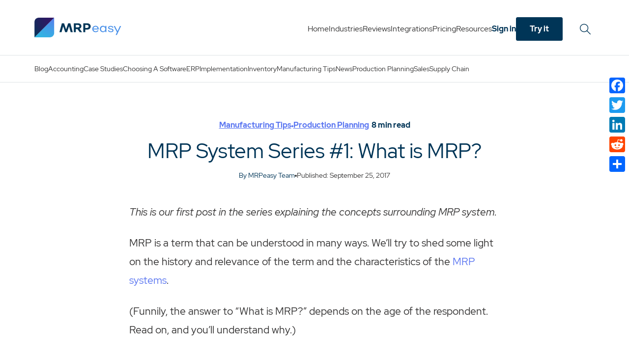

--- FILE ---
content_type: text/html; charset=UTF-8
request_url: https://www.mrpeasy.com/blog/mrp/
body_size: 21733
content:
<!DOCTYPE html>
<html lang="en-US">
<head>
    <meta charset="UTF-8">
    <meta name="viewport" content="width=device-width, initial-scale=1, shrink-to-fit=no">

    <!-- Google Tag Manager -->
    <script>
        (function(w,d,s,l,i){w[l]=w[l]||[];w[l].push({'gtm.start':
                new Date().getTime(),event:'gtm.js'});var f=d.getElementsByTagName(s)[0],
            j=d.createElement(s),dl=l!='dataLayer'?'&l='+l:'';j.async=true;j.src=
            'https://www.googletagmanager.com/gtm.js?id='+i+dl;f.parentNode.insertBefore(j,f);
        })(window,document,'script','dataLayer','GTM-P37J3VH');

        window.dataLayer = window.dataLayer || [];
        function gtag(){dataLayer.push(arguments);}
    </script>
    <!-- End Google Tag Manager -->
    <script>
        var txtLoading = 'Loading...';
        var txtShowMore = 'Show more';
        const txtSubscriptionError = 'Something went wrong. Please try again later.';
    </script>

    <meta name='robots' content='index, follow, max-image-preview:large, max-snippet:-1, max-video-preview:-1' />

	<!-- This site is optimized with the Yoast SEO plugin v26.7 - https://yoast.com/wordpress/plugins/seo/ -->
	<title>MRP System Series #1: What is MRP? - Blog for Manufacturers and Distributors</title>
	<meta name="description" content="A quick explanation of the main concepts of MRP system. Try MPReasy for free during the free trial period" />
	<link rel="canonical" href="https://www.mrpeasy.com/blog/mrp/" />
	<meta property="og:locale" content="en_US" />
	<meta property="og:type" content="article" />
	<meta property="og:title" content="MRP System Series #1: What is MRP? - Blog for Manufacturers and Distributors" />
	<meta property="og:description" content="A quick explanation of the main concepts of MRP system. Try MPReasy for free during the free trial period" />
	<meta property="og:url" content="https://www.mrpeasy.com/blog/mrp/" />
	<meta property="og:site_name" content="Blog for Manufacturers and Distributors" />
	<meta property="article:published_time" content="2017-09-25T10:27:24+00:00" />
	<meta property="article:modified_time" content="2022-11-11T13:41:30+00:00" />
	<meta property="og:image" content="https://www.mrpeasy.com/blog/wp-content/uploads/2017/09/mrp.png" />
	<meta property="og:image:width" content="986" />
	<meta property="og:image:height" content="597" />
	<meta property="og:image:type" content="image/png" />
	<meta name="author" content="MRPeasy Team" />
	<meta name="twitter:card" content="summary_large_image" />
	<meta name="twitter:label1" content="Written by" />
	<meta name="twitter:data1" content="MRPeasy Team" />
	<meta name="twitter:label2" content="Est. reading time" />
	<meta name="twitter:data2" content="7 minutes" />
	<script type="application/ld+json" class="yoast-schema-graph">{"@context":"https://schema.org","@graph":[{"@type":"Article","@id":"https://www.mrpeasy.com/blog/mrp/#article","isPartOf":{"@id":"https://www.mrpeasy.com/blog/mrp/"},"author":{"name":"MRPeasy Team","@id":"https://www.mrpeasy.com/blog/#/schema/person/d8f81e364d9eb5f4cfd957434932be37"},"headline":"MRP System Series #1: What is MRP?","datePublished":"2017-09-25T10:27:24+00:00","dateModified":"2022-11-11T13:41:30+00:00","mainEntityOfPage":{"@id":"https://www.mrpeasy.com/blog/mrp/"},"wordCount":1471,"commentCount":0,"image":{"@id":"https://www.mrpeasy.com/blog/mrp/#primaryimage"},"thumbnailUrl":"https://www.mrpeasy.com/blog/wp-content/uploads/2017/09/mrp.png","keywords":["mrp system"],"articleSection":["Manufacturing Tips","Production planning"],"inLanguage":"en-US","potentialAction":[{"@type":"CommentAction","name":"Comment","target":["https://www.mrpeasy.com/blog/mrp/#respond"]}]},{"@type":"WebPage","@id":"https://www.mrpeasy.com/blog/mrp/","url":"https://www.mrpeasy.com/blog/mrp/","name":"MRP System Series #1: What is MRP? - Blog for Manufacturers and Distributors","isPartOf":{"@id":"https://www.mrpeasy.com/blog/#website"},"primaryImageOfPage":{"@id":"https://www.mrpeasy.com/blog/mrp/#primaryimage"},"image":{"@id":"https://www.mrpeasy.com/blog/mrp/#primaryimage"},"thumbnailUrl":"https://www.mrpeasy.com/blog/wp-content/uploads/2017/09/mrp.png","datePublished":"2017-09-25T10:27:24+00:00","dateModified":"2022-11-11T13:41:30+00:00","author":{"@id":"https://www.mrpeasy.com/blog/#/schema/person/d8f81e364d9eb5f4cfd957434932be37"},"description":"A quick explanation of the main concepts of MRP system. Try MPReasy for free during the free trial period","breadcrumb":{"@id":"https://www.mrpeasy.com/blog/mrp/#breadcrumb"},"inLanguage":"en-US","potentialAction":[{"@type":"ReadAction","target":["https://www.mrpeasy.com/blog/mrp/"]}]},{"@type":"ImageObject","inLanguage":"en-US","@id":"https://www.mrpeasy.com/blog/mrp/#primaryimage","url":"https://www.mrpeasy.com/blog/wp-content/uploads/2017/09/mrp.png","contentUrl":"https://www.mrpeasy.com/blog/wp-content/uploads/2017/09/mrp.png","width":986,"height":597,"caption":"mrp"},{"@type":"BreadcrumbList","@id":"https://www.mrpeasy.com/blog/mrp/#breadcrumb","itemListElement":[{"@type":"ListItem","position":1,"name":"Home","item":"https://www.mrpeasy.com/blog/"},{"@type":"ListItem","position":2,"name":"MRP System Series #1: What is MRP?"}]},{"@type":"WebSite","@id":"https://www.mrpeasy.com/blog/#website","url":"https://www.mrpeasy.com/blog/","name":"Blog for Manufacturers and Distributors","description":"MRPeasy","potentialAction":[{"@type":"SearchAction","target":{"@type":"EntryPoint","urlTemplate":"https://www.mrpeasy.com/blog/?s={search_term_string}"},"query-input":{"@type":"PropertyValueSpecification","valueRequired":true,"valueName":"search_term_string"}}],"inLanguage":"en-US"},{"@type":"Person","@id":"https://www.mrpeasy.com/blog/#/schema/person/d8f81e364d9eb5f4cfd957434932be37","name":"MRPeasy Team","image":{"@type":"ImageObject","inLanguage":"en-US","@id":"https://www.mrpeasy.com/blog/#/schema/person/image/","url":"https://secure.gravatar.com/avatar/77a818fadc592adc3e6ce12577be4b255cb56181eb8a1182bf1f6aa22a350495?s=96&d=blank&r=g","contentUrl":"https://secure.gravatar.com/avatar/77a818fadc592adc3e6ce12577be4b255cb56181eb8a1182bf1f6aa22a350495?s=96&d=blank&r=g","caption":"MRPeasy Team"},"description":"We are a passionate team dedicated to changing the reputation that ‘MRP systems are complex’, ‘difficult to use’, and ‘expensive’. A robust MRP system is essential for efficient production, but it doesn’t have to be so complex that the costs of implementing and operating it outweigh the benefits. We believe that an MRP system can be powerful, simple, and affordable.","url":"https://www.mrpeasy.com/blog/author/mrpeasy/"}]}</script>
	<!-- / Yoast SEO plugin. -->


<link rel='dns-prefetch' href='//static.addtoany.com' />
<link rel="alternate" type="application/rss+xml" title="Blog for Manufacturers and Distributors &raquo; Feed" href="https://www.mrpeasy.com/blog/feed/" />
<link rel="alternate" type="application/rss+xml" title="Blog for Manufacturers and Distributors &raquo; Comments Feed" href="https://www.mrpeasy.com/blog/comments/feed/" />
<link rel="alternate" type="application/rss+xml" title="Blog for Manufacturers and Distributors &raquo; MRP System Series #1: What is MRP? Comments Feed" href="https://www.mrpeasy.com/blog/mrp/feed/" />
<link rel="alternate" title="oEmbed (JSON)" type="application/json+oembed" href="https://www.mrpeasy.com/blog/wp-json/oembed/1.0/embed?url=https%3A%2F%2Fwww.mrpeasy.com%2Fblog%2Fmrp%2F" />
<link rel="alternate" title="oEmbed (XML)" type="text/xml+oembed" href="https://www.mrpeasy.com/blog/wp-json/oembed/1.0/embed?url=https%3A%2F%2Fwww.mrpeasy.com%2Fblog%2Fmrp%2F&#038;format=xml" />
<style id='wp-img-auto-sizes-contain-inline-css'>
img:is([sizes=auto i],[sizes^="auto," i]){contain-intrinsic-size:3000px 1500px}
/*# sourceURL=wp-img-auto-sizes-contain-inline-css */
</style>
<style id='wp-emoji-styles-inline-css'>

	img.wp-smiley, img.emoji {
		display: inline !important;
		border: none !important;
		box-shadow: none !important;
		height: 1em !important;
		width: 1em !important;
		margin: 0 0.07em !important;
		vertical-align: -0.1em !important;
		background: none !important;
		padding: 0 !important;
	}
/*# sourceURL=wp-emoji-styles-inline-css */
</style>
<link rel='stylesheet' id='wp-block-library-css' href='https://www.mrpeasy.com/blog/wp-includes/css/dist/block-library/style.min.css?ver=6.9' media='all' />
<style id='wp-block-heading-inline-css'>
h1:where(.wp-block-heading).has-background,h2:where(.wp-block-heading).has-background,h3:where(.wp-block-heading).has-background,h4:where(.wp-block-heading).has-background,h5:where(.wp-block-heading).has-background,h6:where(.wp-block-heading).has-background{padding:1.25em 2.375em}h1.has-text-align-left[style*=writing-mode]:where([style*=vertical-lr]),h1.has-text-align-right[style*=writing-mode]:where([style*=vertical-rl]),h2.has-text-align-left[style*=writing-mode]:where([style*=vertical-lr]),h2.has-text-align-right[style*=writing-mode]:where([style*=vertical-rl]),h3.has-text-align-left[style*=writing-mode]:where([style*=vertical-lr]),h3.has-text-align-right[style*=writing-mode]:where([style*=vertical-rl]),h4.has-text-align-left[style*=writing-mode]:where([style*=vertical-lr]),h4.has-text-align-right[style*=writing-mode]:where([style*=vertical-rl]),h5.has-text-align-left[style*=writing-mode]:where([style*=vertical-lr]),h5.has-text-align-right[style*=writing-mode]:where([style*=vertical-rl]),h6.has-text-align-left[style*=writing-mode]:where([style*=vertical-lr]),h6.has-text-align-right[style*=writing-mode]:where([style*=vertical-rl]){rotate:180deg}
/*# sourceURL=https://www.mrpeasy.com/blog/wp-includes/blocks/heading/style.min.css */
</style>
<style id='wp-block-image-inline-css'>
.wp-block-image>a,.wp-block-image>figure>a{display:inline-block}.wp-block-image img{box-sizing:border-box;height:auto;max-width:100%;vertical-align:bottom}@media not (prefers-reduced-motion){.wp-block-image img.hide{visibility:hidden}.wp-block-image img.show{animation:show-content-image .4s}}.wp-block-image[style*=border-radius] img,.wp-block-image[style*=border-radius]>a{border-radius:inherit}.wp-block-image.has-custom-border img{box-sizing:border-box}.wp-block-image.aligncenter{text-align:center}.wp-block-image.alignfull>a,.wp-block-image.alignwide>a{width:100%}.wp-block-image.alignfull img,.wp-block-image.alignwide img{height:auto;width:100%}.wp-block-image .aligncenter,.wp-block-image .alignleft,.wp-block-image .alignright,.wp-block-image.aligncenter,.wp-block-image.alignleft,.wp-block-image.alignright{display:table}.wp-block-image .aligncenter>figcaption,.wp-block-image .alignleft>figcaption,.wp-block-image .alignright>figcaption,.wp-block-image.aligncenter>figcaption,.wp-block-image.alignleft>figcaption,.wp-block-image.alignright>figcaption{caption-side:bottom;display:table-caption}.wp-block-image .alignleft{float:left;margin:.5em 1em .5em 0}.wp-block-image .alignright{float:right;margin:.5em 0 .5em 1em}.wp-block-image .aligncenter{margin-left:auto;margin-right:auto}.wp-block-image :where(figcaption){margin-bottom:1em;margin-top:.5em}.wp-block-image.is-style-circle-mask img{border-radius:9999px}@supports ((-webkit-mask-image:none) or (mask-image:none)) or (-webkit-mask-image:none){.wp-block-image.is-style-circle-mask img{border-radius:0;-webkit-mask-image:url('data:image/svg+xml;utf8,<svg viewBox="0 0 100 100" xmlns="http://www.w3.org/2000/svg"><circle cx="50" cy="50" r="50"/></svg>');mask-image:url('data:image/svg+xml;utf8,<svg viewBox="0 0 100 100" xmlns="http://www.w3.org/2000/svg"><circle cx="50" cy="50" r="50"/></svg>');mask-mode:alpha;-webkit-mask-position:center;mask-position:center;-webkit-mask-repeat:no-repeat;mask-repeat:no-repeat;-webkit-mask-size:contain;mask-size:contain}}:root :where(.wp-block-image.is-style-rounded img,.wp-block-image .is-style-rounded img){border-radius:9999px}.wp-block-image figure{margin:0}.wp-lightbox-container{display:flex;flex-direction:column;position:relative}.wp-lightbox-container img{cursor:zoom-in}.wp-lightbox-container img:hover+button{opacity:1}.wp-lightbox-container button{align-items:center;backdrop-filter:blur(16px) saturate(180%);background-color:#5a5a5a40;border:none;border-radius:4px;cursor:zoom-in;display:flex;height:20px;justify-content:center;opacity:0;padding:0;position:absolute;right:16px;text-align:center;top:16px;width:20px;z-index:100}@media not (prefers-reduced-motion){.wp-lightbox-container button{transition:opacity .2s ease}}.wp-lightbox-container button:focus-visible{outline:3px auto #5a5a5a40;outline:3px auto -webkit-focus-ring-color;outline-offset:3px}.wp-lightbox-container button:hover{cursor:pointer;opacity:1}.wp-lightbox-container button:focus{opacity:1}.wp-lightbox-container button:focus,.wp-lightbox-container button:hover,.wp-lightbox-container button:not(:hover):not(:active):not(.has-background){background-color:#5a5a5a40;border:none}.wp-lightbox-overlay{box-sizing:border-box;cursor:zoom-out;height:100vh;left:0;overflow:hidden;position:fixed;top:0;visibility:hidden;width:100%;z-index:100000}.wp-lightbox-overlay .close-button{align-items:center;cursor:pointer;display:flex;justify-content:center;min-height:40px;min-width:40px;padding:0;position:absolute;right:calc(env(safe-area-inset-right) + 16px);top:calc(env(safe-area-inset-top) + 16px);z-index:5000000}.wp-lightbox-overlay .close-button:focus,.wp-lightbox-overlay .close-button:hover,.wp-lightbox-overlay .close-button:not(:hover):not(:active):not(.has-background){background:none;border:none}.wp-lightbox-overlay .lightbox-image-container{height:var(--wp--lightbox-container-height);left:50%;overflow:hidden;position:absolute;top:50%;transform:translate(-50%,-50%);transform-origin:top left;width:var(--wp--lightbox-container-width);z-index:9999999999}.wp-lightbox-overlay .wp-block-image{align-items:center;box-sizing:border-box;display:flex;height:100%;justify-content:center;margin:0;position:relative;transform-origin:0 0;width:100%;z-index:3000000}.wp-lightbox-overlay .wp-block-image img{height:var(--wp--lightbox-image-height);min-height:var(--wp--lightbox-image-height);min-width:var(--wp--lightbox-image-width);width:var(--wp--lightbox-image-width)}.wp-lightbox-overlay .wp-block-image figcaption{display:none}.wp-lightbox-overlay button{background:none;border:none}.wp-lightbox-overlay .scrim{background-color:#fff;height:100%;opacity:.9;position:absolute;width:100%;z-index:2000000}.wp-lightbox-overlay.active{visibility:visible}@media not (prefers-reduced-motion){.wp-lightbox-overlay.active{animation:turn-on-visibility .25s both}.wp-lightbox-overlay.active img{animation:turn-on-visibility .35s both}.wp-lightbox-overlay.show-closing-animation:not(.active){animation:turn-off-visibility .35s both}.wp-lightbox-overlay.show-closing-animation:not(.active) img{animation:turn-off-visibility .25s both}.wp-lightbox-overlay.zoom.active{animation:none;opacity:1;visibility:visible}.wp-lightbox-overlay.zoom.active .lightbox-image-container{animation:lightbox-zoom-in .4s}.wp-lightbox-overlay.zoom.active .lightbox-image-container img{animation:none}.wp-lightbox-overlay.zoom.active .scrim{animation:turn-on-visibility .4s forwards}.wp-lightbox-overlay.zoom.show-closing-animation:not(.active){animation:none}.wp-lightbox-overlay.zoom.show-closing-animation:not(.active) .lightbox-image-container{animation:lightbox-zoom-out .4s}.wp-lightbox-overlay.zoom.show-closing-animation:not(.active) .lightbox-image-container img{animation:none}.wp-lightbox-overlay.zoom.show-closing-animation:not(.active) .scrim{animation:turn-off-visibility .4s forwards}}@keyframes show-content-image{0%{visibility:hidden}99%{visibility:hidden}to{visibility:visible}}@keyframes turn-on-visibility{0%{opacity:0}to{opacity:1}}@keyframes turn-off-visibility{0%{opacity:1;visibility:visible}99%{opacity:0;visibility:visible}to{opacity:0;visibility:hidden}}@keyframes lightbox-zoom-in{0%{transform:translate(calc((-100vw + var(--wp--lightbox-scrollbar-width))/2 + var(--wp--lightbox-initial-left-position)),calc(-50vh + var(--wp--lightbox-initial-top-position))) scale(var(--wp--lightbox-scale))}to{transform:translate(-50%,-50%) scale(1)}}@keyframes lightbox-zoom-out{0%{transform:translate(-50%,-50%) scale(1);visibility:visible}99%{visibility:visible}to{transform:translate(calc((-100vw + var(--wp--lightbox-scrollbar-width))/2 + var(--wp--lightbox-initial-left-position)),calc(-50vh + var(--wp--lightbox-initial-top-position))) scale(var(--wp--lightbox-scale));visibility:hidden}}
/*# sourceURL=https://www.mrpeasy.com/blog/wp-includes/blocks/image/style.min.css */
</style>
<style id='wp-block-image-theme-inline-css'>
:root :where(.wp-block-image figcaption){color:#555;font-size:13px;text-align:center}.is-dark-theme :root :where(.wp-block-image figcaption){color:#ffffffa6}.wp-block-image{margin:0 0 1em}
/*# sourceURL=https://www.mrpeasy.com/blog/wp-includes/blocks/image/theme.min.css */
</style>
<style id='wp-block-list-inline-css'>
ol,ul{box-sizing:border-box}:root :where(.wp-block-list.has-background){padding:1.25em 2.375em}
/*# sourceURL=https://www.mrpeasy.com/blog/wp-includes/blocks/list/style.min.css */
</style>
<style id='wp-block-paragraph-inline-css'>
.is-small-text{font-size:.875em}.is-regular-text{font-size:1em}.is-large-text{font-size:2.25em}.is-larger-text{font-size:3em}.has-drop-cap:not(:focus):first-letter{float:left;font-size:8.4em;font-style:normal;font-weight:100;line-height:.68;margin:.05em .1em 0 0;text-transform:uppercase}body.rtl .has-drop-cap:not(:focus):first-letter{float:none;margin-left:.1em}p.has-drop-cap.has-background{overflow:hidden}:root :where(p.has-background){padding:1.25em 2.375em}:where(p.has-text-color:not(.has-link-color)) a{color:inherit}p.has-text-align-left[style*="writing-mode:vertical-lr"],p.has-text-align-right[style*="writing-mode:vertical-rl"]{rotate:180deg}
/*# sourceURL=https://www.mrpeasy.com/blog/wp-includes/blocks/paragraph/style.min.css */
</style>
<style id='global-styles-inline-css'>
:root{--wp--preset--aspect-ratio--square: 1;--wp--preset--aspect-ratio--4-3: 4/3;--wp--preset--aspect-ratio--3-4: 3/4;--wp--preset--aspect-ratio--3-2: 3/2;--wp--preset--aspect-ratio--2-3: 2/3;--wp--preset--aspect-ratio--16-9: 16/9;--wp--preset--aspect-ratio--9-16: 9/16;--wp--preset--color--black: #000000;--wp--preset--color--cyan-bluish-gray: #abb8c3;--wp--preset--color--white: #ffffff;--wp--preset--color--pale-pink: #f78da7;--wp--preset--color--vivid-red: #cf2e2e;--wp--preset--color--luminous-vivid-orange: #ff6900;--wp--preset--color--luminous-vivid-amber: #fcb900;--wp--preset--color--light-green-cyan: #7bdcb5;--wp--preset--color--vivid-green-cyan: #00d084;--wp--preset--color--pale-cyan-blue: #8ed1fc;--wp--preset--color--vivid-cyan-blue: #0693e3;--wp--preset--color--vivid-purple: #9b51e0;--wp--preset--gradient--vivid-cyan-blue-to-vivid-purple: linear-gradient(135deg,rgb(6,147,227) 0%,rgb(155,81,224) 100%);--wp--preset--gradient--light-green-cyan-to-vivid-green-cyan: linear-gradient(135deg,rgb(122,220,180) 0%,rgb(0,208,130) 100%);--wp--preset--gradient--luminous-vivid-amber-to-luminous-vivid-orange: linear-gradient(135deg,rgb(252,185,0) 0%,rgb(255,105,0) 100%);--wp--preset--gradient--luminous-vivid-orange-to-vivid-red: linear-gradient(135deg,rgb(255,105,0) 0%,rgb(207,46,46) 100%);--wp--preset--gradient--very-light-gray-to-cyan-bluish-gray: linear-gradient(135deg,rgb(238,238,238) 0%,rgb(169,184,195) 100%);--wp--preset--gradient--cool-to-warm-spectrum: linear-gradient(135deg,rgb(74,234,220) 0%,rgb(151,120,209) 20%,rgb(207,42,186) 40%,rgb(238,44,130) 60%,rgb(251,105,98) 80%,rgb(254,248,76) 100%);--wp--preset--gradient--blush-light-purple: linear-gradient(135deg,rgb(255,206,236) 0%,rgb(152,150,240) 100%);--wp--preset--gradient--blush-bordeaux: linear-gradient(135deg,rgb(254,205,165) 0%,rgb(254,45,45) 50%,rgb(107,0,62) 100%);--wp--preset--gradient--luminous-dusk: linear-gradient(135deg,rgb(255,203,112) 0%,rgb(199,81,192) 50%,rgb(65,88,208) 100%);--wp--preset--gradient--pale-ocean: linear-gradient(135deg,rgb(255,245,203) 0%,rgb(182,227,212) 50%,rgb(51,167,181) 100%);--wp--preset--gradient--electric-grass: linear-gradient(135deg,rgb(202,248,128) 0%,rgb(113,206,126) 100%);--wp--preset--gradient--midnight: linear-gradient(135deg,rgb(2,3,129) 0%,rgb(40,116,252) 100%);--wp--preset--font-size--small: 13px;--wp--preset--font-size--medium: 20px;--wp--preset--font-size--large: 36px;--wp--preset--font-size--x-large: 42px;--wp--preset--spacing--20: 0.44rem;--wp--preset--spacing--30: 0.67rem;--wp--preset--spacing--40: 1rem;--wp--preset--spacing--50: 1.5rem;--wp--preset--spacing--60: 2.25rem;--wp--preset--spacing--70: 3.38rem;--wp--preset--spacing--80: 5.06rem;--wp--preset--shadow--natural: 6px 6px 9px rgba(0, 0, 0, 0.2);--wp--preset--shadow--deep: 12px 12px 50px rgba(0, 0, 0, 0.4);--wp--preset--shadow--sharp: 6px 6px 0px rgba(0, 0, 0, 0.2);--wp--preset--shadow--outlined: 6px 6px 0px -3px rgb(255, 255, 255), 6px 6px rgb(0, 0, 0);--wp--preset--shadow--crisp: 6px 6px 0px rgb(0, 0, 0);}:where(.is-layout-flex){gap: 0.5em;}:where(.is-layout-grid){gap: 0.5em;}body .is-layout-flex{display: flex;}.is-layout-flex{flex-wrap: wrap;align-items: center;}.is-layout-flex > :is(*, div){margin: 0;}body .is-layout-grid{display: grid;}.is-layout-grid > :is(*, div){margin: 0;}:where(.wp-block-columns.is-layout-flex){gap: 2em;}:where(.wp-block-columns.is-layout-grid){gap: 2em;}:where(.wp-block-post-template.is-layout-flex){gap: 1.25em;}:where(.wp-block-post-template.is-layout-grid){gap: 1.25em;}.has-black-color{color: var(--wp--preset--color--black) !important;}.has-cyan-bluish-gray-color{color: var(--wp--preset--color--cyan-bluish-gray) !important;}.has-white-color{color: var(--wp--preset--color--white) !important;}.has-pale-pink-color{color: var(--wp--preset--color--pale-pink) !important;}.has-vivid-red-color{color: var(--wp--preset--color--vivid-red) !important;}.has-luminous-vivid-orange-color{color: var(--wp--preset--color--luminous-vivid-orange) !important;}.has-luminous-vivid-amber-color{color: var(--wp--preset--color--luminous-vivid-amber) !important;}.has-light-green-cyan-color{color: var(--wp--preset--color--light-green-cyan) !important;}.has-vivid-green-cyan-color{color: var(--wp--preset--color--vivid-green-cyan) !important;}.has-pale-cyan-blue-color{color: var(--wp--preset--color--pale-cyan-blue) !important;}.has-vivid-cyan-blue-color{color: var(--wp--preset--color--vivid-cyan-blue) !important;}.has-vivid-purple-color{color: var(--wp--preset--color--vivid-purple) !important;}.has-black-background-color{background-color: var(--wp--preset--color--black) !important;}.has-cyan-bluish-gray-background-color{background-color: var(--wp--preset--color--cyan-bluish-gray) !important;}.has-white-background-color{background-color: var(--wp--preset--color--white) !important;}.has-pale-pink-background-color{background-color: var(--wp--preset--color--pale-pink) !important;}.has-vivid-red-background-color{background-color: var(--wp--preset--color--vivid-red) !important;}.has-luminous-vivid-orange-background-color{background-color: var(--wp--preset--color--luminous-vivid-orange) !important;}.has-luminous-vivid-amber-background-color{background-color: var(--wp--preset--color--luminous-vivid-amber) !important;}.has-light-green-cyan-background-color{background-color: var(--wp--preset--color--light-green-cyan) !important;}.has-vivid-green-cyan-background-color{background-color: var(--wp--preset--color--vivid-green-cyan) !important;}.has-pale-cyan-blue-background-color{background-color: var(--wp--preset--color--pale-cyan-blue) !important;}.has-vivid-cyan-blue-background-color{background-color: var(--wp--preset--color--vivid-cyan-blue) !important;}.has-vivid-purple-background-color{background-color: var(--wp--preset--color--vivid-purple) !important;}.has-black-border-color{border-color: var(--wp--preset--color--black) !important;}.has-cyan-bluish-gray-border-color{border-color: var(--wp--preset--color--cyan-bluish-gray) !important;}.has-white-border-color{border-color: var(--wp--preset--color--white) !important;}.has-pale-pink-border-color{border-color: var(--wp--preset--color--pale-pink) !important;}.has-vivid-red-border-color{border-color: var(--wp--preset--color--vivid-red) !important;}.has-luminous-vivid-orange-border-color{border-color: var(--wp--preset--color--luminous-vivid-orange) !important;}.has-luminous-vivid-amber-border-color{border-color: var(--wp--preset--color--luminous-vivid-amber) !important;}.has-light-green-cyan-border-color{border-color: var(--wp--preset--color--light-green-cyan) !important;}.has-vivid-green-cyan-border-color{border-color: var(--wp--preset--color--vivid-green-cyan) !important;}.has-pale-cyan-blue-border-color{border-color: var(--wp--preset--color--pale-cyan-blue) !important;}.has-vivid-cyan-blue-border-color{border-color: var(--wp--preset--color--vivid-cyan-blue) !important;}.has-vivid-purple-border-color{border-color: var(--wp--preset--color--vivid-purple) !important;}.has-vivid-cyan-blue-to-vivid-purple-gradient-background{background: var(--wp--preset--gradient--vivid-cyan-blue-to-vivid-purple) !important;}.has-light-green-cyan-to-vivid-green-cyan-gradient-background{background: var(--wp--preset--gradient--light-green-cyan-to-vivid-green-cyan) !important;}.has-luminous-vivid-amber-to-luminous-vivid-orange-gradient-background{background: var(--wp--preset--gradient--luminous-vivid-amber-to-luminous-vivid-orange) !important;}.has-luminous-vivid-orange-to-vivid-red-gradient-background{background: var(--wp--preset--gradient--luminous-vivid-orange-to-vivid-red) !important;}.has-very-light-gray-to-cyan-bluish-gray-gradient-background{background: var(--wp--preset--gradient--very-light-gray-to-cyan-bluish-gray) !important;}.has-cool-to-warm-spectrum-gradient-background{background: var(--wp--preset--gradient--cool-to-warm-spectrum) !important;}.has-blush-light-purple-gradient-background{background: var(--wp--preset--gradient--blush-light-purple) !important;}.has-blush-bordeaux-gradient-background{background: var(--wp--preset--gradient--blush-bordeaux) !important;}.has-luminous-dusk-gradient-background{background: var(--wp--preset--gradient--luminous-dusk) !important;}.has-pale-ocean-gradient-background{background: var(--wp--preset--gradient--pale-ocean) !important;}.has-electric-grass-gradient-background{background: var(--wp--preset--gradient--electric-grass) !important;}.has-midnight-gradient-background{background: var(--wp--preset--gradient--midnight) !important;}.has-small-font-size{font-size: var(--wp--preset--font-size--small) !important;}.has-medium-font-size{font-size: var(--wp--preset--font-size--medium) !important;}.has-large-font-size{font-size: var(--wp--preset--font-size--large) !important;}.has-x-large-font-size{font-size: var(--wp--preset--font-size--x-large) !important;}
/*# sourceURL=global-styles-inline-css */
</style>

<style id='classic-theme-styles-inline-css'>
/*! This file is auto-generated */
.wp-block-button__link{color:#fff;background-color:#32373c;border-radius:9999px;box-shadow:none;text-decoration:none;padding:calc(.667em + 2px) calc(1.333em + 2px);font-size:1.125em}.wp-block-file__button{background:#32373c;color:#fff;text-decoration:none}
/*# sourceURL=/wp-includes/css/classic-themes.min.css */
</style>
<link rel='stylesheet' id='exit-popup-css-css' href='https://www.mrpeasy.com/blog/wp-content/plugins/exit-popup/css/exit-popup.css?ver=6.9' media='all' />
<link rel='stylesheet' id='redux-extendify-styles-css' href='https://www.mrpeasy.com/blog/wp-content/plugins/worth-the-read/options/assets/css/extendify-utilities.css?ver=4.4.5' media='all' />
<link rel='stylesheet' id='wtr-css-css' href='https://www.mrpeasy.com/blog/wp-content/plugins/worth-the-read/css/wtr.css?ver=6.9' media='all' />
<link rel='stylesheet' id='wpml-legacy-vertical-list-0-css' href='https://www.mrpeasy.com/blog/wp-content/plugins/sitepress-multilingual-cms/templates/language-switchers/legacy-list-vertical/style.min.css?ver=1' media='all' />
<link rel='stylesheet' id='ez-toc-css' href='https://www.mrpeasy.com/blog/wp-content/plugins/easy-table-of-contents/assets/css/screen.min.css?ver=2.0.80' media='all' />
<style id='ez-toc-inline-css'>
div#ez-toc-container .ez-toc-title {font-size: 32px;}div#ez-toc-container .ez-toc-title {font-weight: 500;}div#ez-toc-container ul li , div#ez-toc-container ul li a {font-size: 21px;}div#ez-toc-container ul li , div#ez-toc-container ul li a {font-weight: 500;}div#ez-toc-container nav ul ul li {font-size: 90%;}div#ez-toc-container {background: #fff;border: 1px solid #ddd;}div#ez-toc-container p.ez-toc-title , #ez-toc-container .ez_toc_custom_title_icon , #ez-toc-container .ez_toc_custom_toc_icon {color: #343333;}div#ez-toc-container ul.ez-toc-list a {color: #428bca;}div#ez-toc-container ul.ez-toc-list a:hover {color: #2a6496;}div#ez-toc-container ul.ez-toc-list a:visited {color: #428bca;}.ez-toc-counter nav ul li a::before {color: ;}.ez-toc-box-title {font-weight: bold; margin-bottom: 10px; text-align: center; text-transform: uppercase; letter-spacing: 1px; color: #666; padding-bottom: 5px;position:absolute;top:-4%;left:5%;background-color: inherit;transition: top 0.3s ease;}.ez-toc-box-title.toc-closed {top:-25%;}
.ez-toc-container-direction {direction: ltr;}.ez-toc-counter ul{counter-reset: item ;}.ez-toc-counter nav ul li a::before {content: counters(item, '.', decimal) '. ';display: inline-block;counter-increment: item;flex-grow: 0;flex-shrink: 0;margin-right: .2em; float: left; }.ez-toc-widget-direction {direction: ltr;}.ez-toc-widget-container ul{counter-reset: item ;}.ez-toc-widget-container nav ul li a::before {content: counters(item, '.', decimal) '. ';display: inline-block;counter-increment: item;flex-grow: 0;flex-shrink: 0;margin-right: .2em; float: left; }
/*# sourceURL=ez-toc-inline-css */
</style>
<link rel='stylesheet' id='style-css' href='https://www.mrpeasy.com/blog/wp-content/themes/mrpeasy/style.css?ver=022271c2455c6744d3bad79771371220' media='all' />
<link rel='stylesheet' id='main-css' href='https://www.mrpeasy.com/blog/wp-content/themes/mrpeasy/assets/dist/main.css?ver=091b4d6c069f60ad96b2e0983ce90eb3' media='all' />
<link rel='stylesheet' id='addtoany-css' href='https://www.mrpeasy.com/blog/wp-content/plugins/add-to-any/addtoany.min.css?ver=1.16' media='all' />
<style id='addtoany-inline-css'>
@media screen and (max-width:980px){
.a2a_floating_style.a2a_vertical_style{display:none;}
}
/*# sourceURL=addtoany-inline-css */
</style>
<link rel="https://api.w.org/" href="https://www.mrpeasy.com/blog/wp-json/" /><link rel="alternate" title="JSON" type="application/json" href="https://www.mrpeasy.com/blog/wp-json/wp/v2/posts/785" /><link rel="EditURI" type="application/rsd+xml" title="RSD" href="https://www.mrpeasy.com/blog/xmlrpc.php?rsd" />
<meta name="generator" content="WordPress 6.9" />
<link rel='shortlink' href='https://www.mrpeasy.com/blog/?p=785' />
<meta name="generator" content="WPML ver:4.8.6 stt:1,3,2;" />
<meta name="generator" content="Redux 4.4.5" /><style type="text/css">.wtr-time-wrap{ 
    /* wraps the entire label */
    margin: 0 10px;

}
.wtr-time-number{ 
    /* applies only to the number */
    
}</style><style id="wtr_settings-dynamic-css" title="dynamic-css" class="redux-options-output">.wtr-time-wrap{color:#CCCCCC;font-size:16px;}</style></head>


<body class="wp-singular post-template-default single single-post postid-785 single-format-standard wp-theme-mrpeasy">


<a href="#main" class="visually-hidden-focusable">Skip to main content</a>

<div id="wrapper">
    <header class="position-sticky top-0 border-bottom">
        <nav id="header" class="navbar navbar-expand-md navbar-light bg-white">
            <div class="container d-flex justify-content-between">
                <div class="d-flex justify-content-between align-items-center logo-block w-100">
                    <a class="navbar-brand" href="https://www.mrpeasy.com/" title="Blog for Manufacturers and Distributors" rel="home">
                        <img class="position-relative" src="https://www.mrpeasy.com/blog/wp-content/themes/mrpeasy/assets/images/mrpeasy-logo1.svg" width="177" height="40" alt="Blog for Manufacturers and Distributors" />
                    </a>
                    <div class="d-flex flex-nowrap gap-3">
                        <div class="mobile-menu__tablet_btn d-none d-md-flex gap-2 justify-content-end d-xl-none">
                            <a class="btn btn-default bg-white rounded-1 fw-bold text-primary text-nowrap w-100" href="https://www.mrpeasy.com/sign-in/">Sign in</a>
                            <a class="btn btn-primary rounded-1 fw-bold text-white text-nowrap w-100" href="https://www.mrpeasy.com/sign-up/">Try it</a>
                        </div>

                        <button class="rounded-pill bg-primary d-flex d-xl-none sandwitch-wrapper" type="button" data-bs-target="#navbar" aria-controls="navbar" aria-expanded="false" aria-label="Toggle navigation">
                            <span class="sandwitch"></span>
                        </button>
                        <div id="navbar" class="mobile-menu collapse d-xl-none position-fixed top-0 bottom-0 start-0 end-0 bg-primary">
                        <div class="d-flex flex-column justify-content-between h-100">

                            <div class="w-100 h-100 mobile-menu__list">
                                <div class="container">
                                    <div class="row">
                                        <div class="col-12">
                                            <ul id="menu-mobile" class="subnav mobile-menu-list"><li id="menu-item-12372" class="nav-link active menu-item menu-item-type-custom menu-item-object-custom menu-item-12372"><a href="/">Home</a></li>
<li id="menu-item-12373" class="nav-link menu-item menu-item-type-custom menu-item-object-custom menu-item-12373"><a href="https://www.mrpeasy.com/industries/">Industries</a></li>
<li id="menu-item-12374" class="nav-link menu-item menu-item-type-custom menu-item-object-custom menu-item-12374"><a href="https://www.mrpeasy.com/mrpeasy-reviews/">Reviews</a></li>
<li id="menu-item-12375" class="nav-link menu-item menu-item-type-custom menu-item-object-custom menu-item-12375"><a href="https://www.mrpeasy.com/techpartners/">Integrations</a></li>
<li id="menu-item-12376" class="nav-link menu-item menu-item-type-custom menu-item-object-custom menu-item-12376"><a href="https://www.mrpeasy.com/pricing/">Pricing</a></li>
<li id="menu-item-12377" class="nav-link menu-item menu-item-type-custom menu-item-object-custom menu-item-12377"><a href="https://www.mrpeasy.com/about/">About</a></li>
<li id="menu-item-12378" class="nav-link menu-item menu-item-type-custom menu-item-object-custom menu-item-12378"><a href="https://www.mrpeasy.com/contact-us/">Contact Us</a></li>
<li id="menu-item-12379" class="nav-link menu-item menu-item-type-custom menu-item-object-custom menu-item-12379"><a href="https://www.mrpeasy.com/consultants/">Partners</a></li>
<li id="menu-item-12380" class="nav-link menu-item menu-item-type-custom menu-item-object-custom menu-item-12380"><a href="https://www.mrpeasy.com/wp-content/uploads/2018/03/manual.pdf">Implementation Guidelines</a></li>
<li id="menu-item-12381" class="nav-link menu-item menu-item-type-custom menu-item-object-custom menu-item-12381"><a href="https://www.mrpeasy.com/wp-content/uploads/2018/03/testing_manual_mrpeasy.pdf">Tutorials</a></li>
<li id="menu-item-12382" class="nav-link menu-item menu-item-type-custom menu-item-object-custom menu-item-12382"><a href="https://www.mrpeasy.com/resources/user-manual/">User Manual</a></li>
<li id="menu-item-12383" class="nav-link menu-item menu-item-type-custom menu-item-object-custom menu-item-12383"><a href="https://www.mrpeasy.com/demo-videos/">Demo Videos</a></li>
<li id="menu-item-12384" class="nav-link menu-item menu-item-type-custom menu-item-object-custom menu-item-12384"><a href="https://www.mrpeasy.com/resources/">Resources</a></li>
<li id="menu-item-12385" class="nav-link menu-item menu-item-type-custom menu-item-object-custom menu-item-12385"><a href="https://www.mrpeasy.com/privacy-policy/">Privacy Policy</a></li>
<li id="menu-item-12386" class="nav-link menu-item menu-item-type-custom menu-item-object-custom menu-item-12386"><a href="https://www.mrpeasy.com/terms/">Terms and Conditions</a></li>
</ul>                                        </div>
                                    </div>
                                </div>
                            </div>


                            <div class="bg-black p-3 w-100 mobile-menu__buttons d-md-none">
                                <div class="row">
                                    <div class="col">
                                        <a class="btn btn-default bg-white rounded-1 fw-bold text-primary w-100 blue-border" href="https://www.mrpeasy.com/sign-in/">Sign in</a>
                                    </div>
                                    <div class="col">
                                        <a class="btn btn-primary btn-gradient rounded-1 fw-bold text-white w-100" href="https://www.mrpeasy.com/sign-up/">Try it</a>
                                    </div>
                                </div>
                            </div>
                        </div>
                    </div>
                    </div>
                </div>

                <div class="d-none d-xl-flex align-items-center position-relative navbar-nav-wrapper">
                    <ul id="menu-main-new" class="navbar-nav me-auto d-flex align-items-center"><li itemscope="itemscope" itemtype="https://www.schema.org/SiteNavigationElement" id="menu-item-12355" class="menu-item menu-item-type-custom menu-item-object-custom nav-item menu-item-12355"><a title="Home" href="https://www.mrpeasy.com/" class="nav-link">Home</a></li>
<li itemscope="itemscope" itemtype="https://www.schema.org/SiteNavigationElement" id="menu-item-12356" class="menu-item menu-item-type-custom menu-item-object-custom nav-item menu-item-12356"><a title="Industries" href="https://www.mrpeasy.com/industries/" class="nav-link">Industries</a></li>
<li itemscope="itemscope" itemtype="https://www.schema.org/SiteNavigationElement" id="menu-item-12357" class="menu-item menu-item-type-custom menu-item-object-custom nav-item menu-item-12357"><a title="Reviews" href="https://www.mrpeasy.com/mrpeasy-reviews/" class="nav-link">Reviews</a></li>
<li itemscope="itemscope" itemtype="https://www.schema.org/SiteNavigationElement" id="menu-item-12358" class="menu-item menu-item-type-custom menu-item-object-custom nav-item menu-item-12358"><a title="Integrations" href="https://www.mrpeasy.com/techpartners/" class="nav-link">Integrations</a></li>
<li itemscope="itemscope" itemtype="https://www.schema.org/SiteNavigationElement" id="menu-item-12359" class="menu-item menu-item-type-custom menu-item-object-custom nav-item menu-item-12359"><a title="Pricing" href="https://www.mrpeasy.com/pricing/" class="nav-link">Pricing</a></li>
<li itemscope="itemscope" itemtype="https://www.schema.org/SiteNavigationElement" id="menu-item-12360" class="menu-item menu-item-type-custom menu-item-object-custom nav-item menu-item-12360"><a title="Resources" href="https://www.mrpeasy.com/resources/" class="nav-link">Resources</a></li>
<li itemscope="itemscope" itemtype="https://www.schema.org/SiteNavigationElement" id="menu-item-12361" class="fw-bold text-primary nowrap menu-item menu-item-type-custom menu-item-object-custom nav-item menu-item-12361"><a title="Sign in" href="https://www.mrpeasy.com/sign-in/" class="nav-link">Sign in</a></li>
<li itemscope="itemscope" itemtype="https://www.schema.org/SiteNavigationElement" id="menu-item-12362" class="btn btn-prumary fw-bold text-white rounded-1 menu-item menu-item-type-custom menu-item-object-custom nav-item menu-item-12362"><a title="Try it" href="https://www.mrpeasy.com/sign-up/" class="nav-link">Try it</a></li>
</ul>                    <button type="submit" aria-label="Search" class="d-none d-md-flex btn_top_search noinp align-items-center">
                        <span>Search...</span>
                    </button>
                    <form class="position-absolute end-0 search-form my-2 my-lg-0 search-form" role="search" method="get" action="https://www.mrpeasy.com/blog/">
                        <div class="input-group">
                            <input type="text" name="s" class="form-control bg-white border-0 border-bottom rounded-0 border-primary" placeholder="Search" title="Search" />
                            <button type="submit" name="submit" class="btn bg-white"><img src="https://www.mrpeasy.com/blog/wp-content/themes/mrpeasy/assets/images/search.svg" class="me-2" alt="" /></button>
                        </div>
                    </form>
                </div>
            </div>
        </nav>
    </header>

    <div class="subheader position-relative border-bottom py-3 bg-white">
    <div class="container">
        <div class="row">
            <div class="col-12 subheader-list-wrapper d-flex justify-content-between align-items-center">
                <ul class="subheader-list list-unstyled d-flex gap-4 overflow-hidden">
                    <li class=""><a href="https://www.mrpeasy.com/blog/">Blog</a></li>
                    	<li class="cat-item cat-item-92"><a href="https://www.mrpeasy.com/blog/category/accounting/">Accounting</a>
</li>
	<li class="cat-item cat-item-60"><a href="https://www.mrpeasy.com/blog/category/case-study/">Case Studies</a>
</li>
	<li class="cat-item cat-item-90"><a href="https://www.mrpeasy.com/blog/category/choosing-a-software/">Choosing a Software</a>
</li>
	<li class="cat-item cat-item-44"><a href="https://www.mrpeasy.com/blog/category/erp/">ERP</a>
</li>
	<li class="cat-item cat-item-91"><a href="https://www.mrpeasy.com/blog/category/implementation/">Implementation</a>
</li>
	<li class="cat-item cat-item-96"><a href="https://www.mrpeasy.com/blog/category/inventory/">Inventory</a>
</li>
	<li class="cat-item cat-item-94"><a href="https://www.mrpeasy.com/blog/category/tips/">Manufacturing Tips</a>
</li>
	<li class="cat-item cat-item-56"><a href="https://www.mrpeasy.com/blog/category/news/">News</a>
</li>
	<li class="cat-item cat-item-93"><a href="https://www.mrpeasy.com/blog/category/production-planning/">Production planning</a>
</li>
	<li class="cat-item cat-item-362"><a href="https://www.mrpeasy.com/blog/category/sales/">Sales</a>
</li>
	<li class="cat-item cat-item-384"><a href="https://www.mrpeasy.com/blog/category/supply-chain-management/">Supply Chain</a>
</li>
                </ul>
                <div class="position-relative">
                    <a href="#" id="categories-popup-toggle" class="show-more-categories d-flex align-items-center gap-1">More                        <svg width="24" height="24" viewBox="0 0 24 24" fill="none" xmlns="http://www.w3.org/2000/svg">
                            <path d="M18.7071 9.70711C19.0976 9.31658 19.0976 8.68342 18.7071 8.29289C18.3166 7.90237 17.6834 7.90237 17.2929 8.29289L18.7071 9.70711ZM12 15L11.2929 15.7071C11.6834 16.0976 12.3166 16.0976 12.7071 15.7071L12 15ZM6.70711 8.29289C6.31658 7.90237 5.68342 7.90237 5.29289 8.29289C4.90237 8.68342 4.90237 9.31658 5.29289 9.70711L6.70711 8.29289ZM17.2929 8.29289L11.2929 14.2929L12.7071 15.7071L18.7071 9.70711L17.2929 8.29289ZM12.7071 14.2929L6.70711 8.29289L5.29289 9.70711L11.2929 15.7071L12.7071 14.2929Z" fill="currentColor"/>
                        </svg>
                    </a>
                    <div class="categories-popup position-absolute end-0 d-none px-3 py-2 bg-white" id="categories-popup"><ul class="list-unstyled"></ul></div>
                </div>
            </div>
        </div>
    </div>
</div>
<script>
    const option = {
        root: document.querySelector('.subheader-list'),
        rootMargin: '0px',
        threshold: 1.0
    }

    let observer = new IntersectionObserver(
        (entries) => {
            entries.forEach(entry => {
                if (!entry.isIntersecting) {
                    entry.target.style.visibility = "hidden";
                } else {
                    entry.target.style.visibility = "visible";
                }
            })

            const links = (Array.from(targets).filter(target => target.style.visibility === 'hidden'));
            if (links.some(link => link.classList.contains('current-cat'))) {
                document.querySelector('.show-more-categories').classList.add('fw-bold')
            } else {
                document.querySelector('.show-more-categories').classList.remove('fw-bold')
            }

	        document.querySelector('.show-more-categories').style.visibility = links.length ? "visible" : "hidden";
            document.querySelector('#categories-popup ul').innerHTML = links.map(l => l.outerHTML).join('');
        },
        option
    )
    let targets = document.querySelectorAll('.subheader-list .cat-item')

    targets.forEach(target => {
        observer.observe(target);
    })
</script>
    <div class="read-progress w-100 position-sticky overflow-hidden bg-white">
        <div class="container">
            <div class="row">
                <div class="col-12">
                    <div class="d-flex align-items-center gap-4 h-100">
                        <a class="blog-back fw-bold text-primary" href="https://www.mrpeasy.com/blog/">Blog</a>
                        <span class="angle"></span>
                        </a><div class="py-3 fw-bold">MRP System Series #1: What is MRP?</div>
                    </div>
                </div>
            </div>
        </div>
        <div class="w-100" style="background: #E1E0E4">
            <div id="reading-progress-fill"></div>
        </div>
    </div>
<main id="main" class="">
<div class="container" id="post-785">
    <div class="row">
        <div class="col-12">
            <div class="single__header">
                <div class="single__categories d-flex flex-wrap gap-2 justify-content-center align-items-center">
                    <a href="https://www.mrpeasy.com/blog/category/tips/" rel="category tag">Manufacturing Tips</a><span class="d-block position-relative category-separator rounded-pill"></span><a href="https://www.mrpeasy.com/blog/category/production-planning/" rel="category tag">Production planning</a>                    <div class="fw-bold text-primary ps-1"><span class="wtr-time-wrap after-title"><span class="wtr-time-number">8</span> min read</span></div>
                </div>
                <h1 class="text-primary text-center my-2 my-md-3">MRP System Series #1: What is MRP?</h1>
                                    <div class="d-flex justify-content-center align-items-center flex-wrap gap-2 author-date">
                        <a class="url fn n" href="https://www.mrpeasy.com/blog/author/mrpeasy/" title="View all posts by MRPeasy Team" rel="author">By MRPeasy Team</a><span class="d-block rounded-pill author-split"></span> <time class="entry-date" datetime="2017-09-25T10:27:24+00:00">Published: September 25, 2017</time>                    </div>
                                <div class="row mt-2 mt-md-4">
                    <div class="col-12 col-lg-8 mx-auto single__content">
                        
<p><em>This is our first post in the series explaining the concepts surrounding MRP system.</em></p>



<span id="more-785"></span>



<p>MRP is a term that can be understood in many ways. We’ll try to shed some light on the history and relevance of the term and the characteristics of the <a href="https://www.mrpeasy.com/mrp-system/" target="_blank" rel="noreferrer noopener" aria-label="MRP systems (opens in a new tab)">MRP systems</a>.</p>



<p>(Funnily, the answer to “What is MRP?” depends on the age of the respondent.&nbsp; Read on, and you’ll understand why.)</p>



<figure class="wp-block-image"><img fetchpriority="high" decoding="async" width="986" height="597" src="https://www.mrpeasy.com/blog/wp-content/uploads/2017/09/mrp.png" alt="mrp" class="wp-image-786" srcset="https://www.mrpeasy.com/blog/wp-content/uploads/2017/09/mrp.png 986w, https://www.mrpeasy.com/blog/wp-content/uploads/2017/09/mrp-300x182.png 300w, https://www.mrpeasy.com/blog/wp-content/uploads/2017/09/mrp-768x465.png 768w" sizes="(max-width: 986px) 100vw, 986px" /></figure>



<p><strong>MRP was one of the first manufacturing software systems designed to increase productivity</strong> with the help of computers. It has led to great improvements in production efficiencies.</p>



<p>In general, MRP is a method for company management, which allows management to accurately and efficiently plan the company’s resources in terms of materials, equipment, and workforce. Even though MRP could be applied manually, it’s unthinkable without <a href="https://www.mrpeasy.com/" target="_blank" rel="noreferrer noopener" aria-label="MRP software (opens in a new tab)">MRP software</a>.</p>



<p>MRP can be applied to any kind of production: Make-to-stock or make-to-order, for simple products to complex products with sub-assemblies, where components are produced in-house, or even to managing outsourced production.</p>



<p><strong>Inventory management, the processing of bills and materials and scheduling are the very basic functions of an MRP system.</strong> One of the primary goals of MRP is helping organizations maintain low inventory levels. Mainly, it is used to plan production, purchasing and delivering activities.</p>



<p>Nowadays, the term MRP is mainly understood as <strong>Manufacturing Resource Planning (aka MRP II)</strong>, which allows for very accurate planning and management of resources. When it first emerged, MRP was coined <strong>Material Requirements Planning (aka MRP I)</strong>.</p>



<p>Historically, most formal practices before the introduction of MRP were mainly only applicable for big manufacturers whose series produced standardized products year-after-year. Those methods mostly fell short in changing environments, or for smaller manufacturers with many or custom products, for which market demand cannot be easily predictable. In turn, this resulted in keeping higher inventory levels and more materials and products were obsolete since market demand changed.</p>



<p>To counter this, new manufacturing inventory management software emerged &#8211; Material Requirements Planning (aka MRP I). <strong>This enabled more accurate production and inventory planning based on demand. </strong>The greatest benefit was minimizing inventory (and waste also!) through highly accurate planning, which would have required enormous effort done manually.</p>



<p>(We could argue if MRP is for inventory management or for production planning, while it really is for both. If your job title has the word “inventory” in it, use the former… if “production,” use the latter!)</p>



<div id="ez-toc-container" class="ez-toc-v2_0_80 counter-hierarchy ez-toc-counter ez-toc-custom ez-toc-container-direction">
<div class="ez-toc-title-container">
<p class="ez-toc-title" style="cursor:inherit">Table of Contents</p>
<span class="ez-toc-title-toggle"><a href="#" class="ez-toc-pull-right ez-toc-btn ez-toc-btn-xs ez-toc-btn-default ez-toc-toggle" aria-label="Toggle Table of Content"><span class="ez-toc-js-icon-con"><span class=""><span class="eztoc-hide" style="display:none;">Toggle</span><span class="ez-toc-icon-toggle-span"><svg style="fill: #343333;color:#343333" xmlns="http://www.w3.org/2000/svg" class="list-377408" width="20px" height="20px" viewBox="0 0 24 24" fill="none"><path d="M6 6H4v2h2V6zm14 0H8v2h12V6zM4 11h2v2H4v-2zm16 0H8v2h12v-2zM4 16h2v2H4v-2zm16 0H8v2h12v-2z" fill="currentColor"></path></svg><svg style="fill: #343333;color:#343333" class="arrow-unsorted-368013" xmlns="http://www.w3.org/2000/svg" width="10px" height="10px" viewBox="0 0 24 24" version="1.2" baseProfile="tiny"><path d="M18.2 9.3l-6.2-6.3-6.2 6.3c-.2.2-.3.4-.3.7s.1.5.3.7c.2.2.4.3.7.3h11c.3 0 .5-.1.7-.3.2-.2.3-.5.3-.7s-.1-.5-.3-.7zM5.8 14.7l6.2 6.3 6.2-6.3c.2-.2.3-.5.3-.7s-.1-.5-.3-.7c-.2-.2-.4-.3-.7-.3h-11c-.3 0-.5.1-.7.3-.2.2-.3.5-.3.7s.1.5.3.7z"/></svg></span></span></span></a></span></div>
<nav><ul class='ez-toc-list ez-toc-list-level-1 ' ><li class='ez-toc-page-1 ez-toc-heading-level-2'><a class="ez-toc-link ez-toc-heading-1" href="#MRP_I_%E2%80%93_Material_Requirements_Planning" >MRP I – Material Requirements Planning</a></li><li class='ez-toc-page-1 ez-toc-heading-level-2'><a class="ez-toc-link ez-toc-heading-2" href="#MRP_II_%E2%80%93_Manufacturing_Resource_Planning" >MRP II – Manufacturing Resource Planning</a><ul class='ez-toc-list-level-4' ><li class='ez-toc-heading-level-4'><ul class='ez-toc-list-level-4' ><li class='ez-toc-heading-level-4'><a class="ez-toc-link ez-toc-heading-3" href="#What_does_this_mean_for_production_planning" >What does this mean for production planning?</a></li></ul></li></ul></li><li class='ez-toc-page-1 ez-toc-heading-level-2'><a class="ez-toc-link ez-toc-heading-4" href="#Manufacturing_Inventory_Management_before_MRP_systems" >Manufacturing Inventory Management before MRP systems</a><ul class='ez-toc-list-level-4' ><li class='ez-toc-heading-level-4'><ul class='ez-toc-list-level-4' ><li class='ez-toc-heading-level-4'><a class="ez-toc-link ez-toc-heading-5" href="#Reorder_Point_%E2%80%93_Reorder_Quantity" >Reorder Point &#8211; Reorder Quantity</a></li><li class='ez-toc-page-1 ez-toc-heading-level-4'><a class="ez-toc-link ez-toc-heading-6" href="#Economic_Order_Quantity" >Economic Order Quantity</a></li></ul></li></ul></li></ul></nav></div>
<h2 class="wp-block-heading"><span class="ez-toc-section" id="MRP_I_%E2%80%93_Material_Requirements_Planning"></span>MRP I – Material Requirements Planning<span class="ez-toc-section-end"></span></h2>



<p>Joseph Orlicky developed the concept in 1964 and the first company to utilize it was Black &amp; Decker. This was just the time when computers slowly started dominating the industry.</p>



<p>Compared to today’s MRP systems, due to computational limitations, MRP I was a much more simplistic production planning and inventory management software. It wasn’t very integrated for live data collection from various parts of the company.</p>



<p>It was designed to answer a few central questions: <strong><em>What should be purchased? How many? When?</em></strong></p>



<p>The main data inputs were:</p>



<ul class="wp-block-list"><li>The produced items, bills of materials and production details (i.e. the routing)</li><li>The material items and their lead time.</li><li>Sales demand, a sales forecast, or a master production schedule</li></ul>



<p>The main data outputs were:</p>



<ul class="wp-block-list"><li>Recommendations as to what should be purchased.</li><li>A basic production schedule when different production runs should start, without regard to actual machine capacity (infinite capacity is assumed)</li></ul>



<p>The main benefit is that thanks to computers, a clear production schedule, and purchase requirements emerge with relative ease. Alternatively, this would take many hours-to-days for a team of planners for complex products (or just many parts and products!).</p>



<p>The greatest disadvantage is that the MRP I system is not very integrated, and, for good results, the data needs to be constantly updated. In addition, it does not provide such an accurate production schedule based on individual machine capacity, nor does it manage important manufacturing financials like product costing.</p>



<div class="wp-block-image"><figure class="aligncenter"><img decoding="async" width="665" height="850" src="https://www.mrpeasy.com/blog/wp-content/uploads/2017/09/MRP2.jpg" alt="MRP system" class="wp-image-788" srcset="https://www.mrpeasy.com/blog/wp-content/uploads/2017/09/MRP2.jpg 665w, https://www.mrpeasy.com/blog/wp-content/uploads/2017/09/MRP2-235x300.jpg 235w" sizes="(max-width: 665px) 100vw, 665px" /></figure></div>



<h2 class="wp-block-heading"><span class="ez-toc-section" id="MRP_II_%E2%80%93_Manufacturing_Resource_Planning"></span>MRP II – Manufacturing Resource Planning<span class="ez-toc-section-end"></span></h2>



<p>Manufacturing Resource Planning emerged in the 1980s when the MRP I systems were improved and integrated with other business applications. Therefore, a Manufacturing Resource Planning system is an integrated system, where many different operations within a manufacturing company are brought together into one, unified MRP system. It’s no longer just an application for one purpose.</p>



<p>Two of the biggest improvements of MRP II are</p>



<ol class="wp-block-list"><li><strong>The capability to produce a highly accurate production schedule by considering the production capacity.</strong></li><li><strong>Live feedback information from the shop floor, reporting, and other functions, like inventory management, sales, purchasing etc.</strong></li></ol>



<p>All different departments in the company interface the same software in real-time – the salesperson, purchaser, stock clerk, production planner, shop-floor worker, engineer… they all have a common platform where they conduct some of their work.</p>



<p>Since everyone is using the same system at the same time, compared to MRP I, the data in the MRP II system is of much better quality. Data simply does not need to be carried from one system to another – while being the purchasing and sales software, it is also the inventory management software, manufacturing software, production scheduling system and much more.</p>



<h4 class="wp-block-heading"><span class="ez-toc-section" id="What_does_this_mean_for_production_planning"></span>What does this mean for production planning?<span class="ez-toc-section-end"></span></h4>



<ul class="wp-block-list"><li>Besides letting you know what should be purchased, the MRP II system can, itself, plan the capacity of all work stations, providing a detailed production schedule. Answering the question, “<strong><em>When will the products be ready?”</em></strong></li><li>Since material purchasing is done within the same system, it answers the question, “<strong><em>What do the materials cost?”</em></strong></li><li>Since it’s also a <a href="https://www.mrpeasy.com/manufacturing-execution-system/" target="_blank" rel="noreferrer noopener">manufacturing execution system</a> where workers do production scheduling and reporting, it also answers the questions, “<strong><em>What is the current situation on the shop-floor?” </em></strong></li><li>And importantly, also based on reported information, “<strong><em>What is the production cost?”</em></strong></li><li>Since sales are also managed from the same system, it greatly facilitates on-time delivery and shipment planning. Plus, it answers the critical questions, “<strong><em>How to price the quote?” “When can I deliver?” </em></strong>and<strong> “<em>How much will the company profit?”</em></strong></li><li>And much more, depending on the specific way the MRP system has been built.</li></ul>



<p>As many functions can be carried over to the MRP system, it greatly facilitates production planning and manufacturing execution. It is easier to manage the financials, there’s up to date information about inventory balance, exact product costs and reporting.</p>



<p>A modern MRP system is an Enterprise Resource Planning system – an MRP ERP system &#8211; not only a module like MRP I used to be in its infancy.</p>



<p>MRPEasy is also manufacturing software like this, designed to organize your production and give you all the information you need.</p>



<h2 class="wp-block-heading"><span class="ez-toc-section" id="Manufacturing_Inventory_Management_before_MRP_systems"></span>Manufacturing Inventory Management before MRP systems<span class="ez-toc-section-end"></span></h2>



<p>Before the MRP concept, the main methods that were used in manufacturing inventory management were simply reactive or relied heavily on statistical data. For example, Reorder Point/Reorder Quantity, or Economic Order Quantity, methods that are more than 100 years old.</p>



<h4 class="wp-block-heading"><span class="ez-toc-section" id="Reorder_Point_%E2%80%93_Reorder_Quantity"></span>Reorder Point &#8211; Reorder Quantity<span class="ez-toc-section-end"></span></h4>



<p>The <strong>Reorder Point </strong>method uses material consumption averages to estimate the minimum stock level for <em>when to order new materials</em>. It does this based on historical consumption rates so you wouldn’t run out of stock before new materials arrived. And the<strong> Reorder Quantity</strong>, calculated based on historical consumption, is the quantity you should purchase so you would survive until the next purchasing cycle.</p>



<p>Sounds like a good tactic? Yes, in very limited situations. <strong>But not very good if the production schedules vary</strong>, it’s make-to-order, there’s need for agility, market changes, etc. In these scenarios, this method will bring heightened inventory levels with parts and products that will never see the market.</p>



<h4 class="wp-block-heading"><span class="ez-toc-section" id="Economic_Order_Quantity"></span>Economic Order Quantity<span class="ez-toc-section-end"></span></h4>



<p>The <strong>Economic Order Quantity</strong> is a method for minimizing the holding and ordering costs per item. It reports <strong><em>what is an optimal order size</em></strong><em>,</em> from the perspective of financial management. The central idea is not about keeping a minimal inventory or having efficient production planning. This method can only be applied in a very constant production environment, where planning is done by long time frames (e.g. one year at a time).</p>



<p>The greatest weaknesses of these methods are that they do not consider the future needs of production, which change by market demand, or neither do these try to minimize inventory. The presumption is constant and uniform demand (based on historical data).</p>



<p>Of course, it is possible to apply these methods in today’s world, but it is not so straightforward, nor elegant as it might seem in the first place.</p>



<p><strong>MRP system series:</strong></p>



<p><a href="https://www.mrpeasy.com/blog/mrp-system-4/" target="_blank" rel="noreferrer noopener" aria-label=" (opens in a new tab)">MRP System Series #7: The right attitude for MRP system implementation</a></p>



<p><a href="https://www.mrpeasy.com/blog/manufacturing-software-3/" target="_blank" rel="noreferrer noopener" aria-label=" (opens in a new tab)">MRP system Series #6:&nbsp;Implementing Manufacturing Software. Benefits from Process Changes</a></p>



<p><a href="https://www.mrpeasy.com/blog/mrp-system-3/" target="_blank" rel="noreferrer noopener" aria-label=" (opens in a new tab)">MRP System Series #5: What Makes a Good MRP System?</a></p>



<p><a href="https://www.mrpeasy.com/blog/mrp-system-2/" target="_blank" rel="noreferrer noopener" aria-label=" (opens in a new tab)">MRP System Series #4: How Much Detail to Input into the MRP System?</a></p>



<p><a href="https://www.mrpeasy.com/blog/manufacturing-software-2/" target="_blank" rel="noreferrer noopener" aria-label="MRP System Series #3: Top 5 Mistakes in Implementing Manufacturing Software (opens in a new tab)">MRP System Series #3: Top 5 Mistakes in Implementing Manufacturing Software</a></p>



<p><a href="https://www.mrpeasy.com/blog/mrp-system-mrp-erp/" target="_blank" rel="noreferrer noopener" aria-label=" (opens in a new tab)">MRP System Series #2: What is the difference between MRP and ERP?</a></p>



<p>MRP System Series #1: What is MRP?</p>
                    </div>
                </div>
            </div>
        </div>
    </div>
</div>

<div class="subscribe-article">
    <div class="container">
        <div class="row">
            <div class="col-12 col-lg-8 py-5 mx-auto text-center border-1 border-bottom border-top border-start-0 border-end-0">
                <h2 class="px-0 px-md-5 fw-bold text-primary mb-0 col-12 col-lg-10 mx-auto">Get manufacturing know-how delivered to your inbox!</h2>
                <div class="row">
                    <div class="col-12 col-md-9 col-lg-6 mx-auto mt-3">
                        <form action="" id="subscription" class="d-flex flex-column flex-md-row gap-2">
                            <input type="hidden" name="action" value="newsletter_subscribe" />
                            <input type="hidden" id="newsletter_nonce" name="newsletter_nonce" value="82769160fa" /><input type="hidden" name="_wp_http_referer" value="/blog/mrp/" />                            <input type="email" class="form-control" name="company" placeholder="Company">
                            <input type="email" class="form-control" name="count" placeholder="Company headcount (exact number please)">
                            <input type="email" class="form-control" name="email" placeholder="Your email">
                            <button type="submit" class="btn-subscribe btn btn-primary text-white fw-bold rounded-1 py-1 px-4">Subscribe</button>
                        </form>
                        <div class="d-none submit-success rounded-1 overflow-hidden d-flex align-items-stretch">
                            <div class="mark d-flex justify-content-center align-items-center">
                                <img src="https://www.mrpeasy.com/blog/wp-content/themes/mrpeasy/assets/images/mark.svg" alt="" width="24" height="24">
                            </div>
                            <div class="submit-success__text d-flex justify-content-center align-items-center">Excellent! You have been subscribed.</div>
                        </div>
                    </div>
                </div>
            </div>
        </div>
    </div>
</div>

<div class="container single__author mb-0 mb-lg-5">
    <div class="row">
        <div class="col-12 col-lg-8 mx-auto border-1 border-bottom py-5 gap-4 d-flex flex-column flex-md-row align-items-md-center">
            <div class="single__author-avatar rounded-pill overflow-hidden">
                                    <img src="https://www.mrpeasy.com/blog/wp-content/themes/mrpeasy/assets/images/avatar-default.svg" alt="MRPeasy Team">
                            </div>
            <div class="single__author-desc w-100">
                <h5 class="fw-bold">MRPeasy Team</h5>
                <p>We are a passionate team dedicated to changing the reputation that ‘MRP systems are complex’, ‘difficult to use’, and ‘expensive’. A robust MRP system is essential for efficient production, but it doesn’t have to be so complex that the costs of implementing and operating it outweigh the benefits. We believe that an MRP system can be powerful, simple, and affordable.</p>
            </div>
        </div>
    </div>
</div>

<div class="container pb-2 pb-md-5 mb-2 mb-md-5">
    <div class="row">
        <div class="col-12">
            <h4 class="recent__title text-center fw-bold text-primary">
                Related articles            </h4>
        </div>
        <div class="col-12 col-md-6 col-lg-3 mb-4 mb-md-0">
            <div class="recent-post">
                <a href="https://www.mrpeasy.com/blog/bill-of-materials/" title="Bill of Materials (BOM) – A Complete Guide with Examples">
                    <div class="recent-post__thumb overflow-hidden rounded-1">
                        <img width="316" height="216" src="https://www.mrpeasy.com/blog/wp-content/uploads/2023/03/bill-of-materials-bom-316x216.jpg" class="attachment-mrpeasy-recent-post size-mrpeasy-recent-post wp-post-image" alt="bill-of-materials-bom" decoding="async" loading="lazy" />                    </div>
                </a>
                <div class="recent-post__categories mt-3 mb-1 fw-bold d-flex flex-wrap align-items-center gap-1">
                    <a href="https://www.mrpeasy.com/blog/category/tips/" rel="category tag">Manufacturing Tips</a><span class="d-block position-relative category-separator rounded-pill"></span><a href="https://www.mrpeasy.com/blog/category/production-planning/" rel="category tag">Production planning</a>                </div>
                <a href="https://www.mrpeasy.com/blog/bill-of-materials/" title="Bill of Materials (BOM) – A Complete Guide with Examples">
                    <div class="recent-post__title text-primary fw-bold">
                        Bill of Materials (BOM) – A Complete Guide with Examples                    </div>
                </a>
            </div>
        </div>
            <div class="col-12 col-md-6 col-lg-3 mb-4 mb-md-0">
            <div class="recent-post">
                <a href="https://www.mrpeasy.com/blog/lead-time/" title="Lead Time in Manufacturing: A Complete Guide to Types, Strategies, and Optimization">
                    <div class="recent-post__thumb overflow-hidden rounded-1">
                        <img width="316" height="216" src="https://www.mrpeasy.com/blog/wp-content/uploads/2025/09/lead-time-manufacturing-316x216.jpg" class="attachment-mrpeasy-recent-post size-mrpeasy-recent-post wp-post-image" alt="lead-time-manufacturing" decoding="async" loading="lazy" />                    </div>
                </a>
                <div class="recent-post__categories mt-3 mb-1 fw-bold d-flex flex-wrap align-items-center gap-1">
                    <a href="https://www.mrpeasy.com/blog/category/tips/" rel="category tag">Manufacturing Tips</a><span class="d-block position-relative category-separator rounded-pill"></span><a href="https://www.mrpeasy.com/blog/category/supply-chain-management/" rel="category tag">Supply Chain</a>                </div>
                <a href="https://www.mrpeasy.com/blog/lead-time/" title="Lead Time in Manufacturing: A Complete Guide to Types, Strategies, and Optimization">
                    <div class="recent-post__title text-primary fw-bold">
                        Lead Time in Manufacturing: A Complete Guide to Types, Strategies, and Optimization                    </div>
                </a>
            </div>
        </div>
            <div class="col-12 col-md-6 col-lg-3 mb-4 mb-md-0">
            <div class="recent-post">
                <a href="https://www.mrpeasy.com/blog/business-process-management-and-methods/" title="Business Process Management and Methods">
                    <div class="recent-post__thumb overflow-hidden rounded-1">
                        <img width="316" height="211" src="https://www.mrpeasy.com/blog/wp-content/uploads/2020/04/business-process-management-and-methods.jpg" class="attachment-mrpeasy-recent-post size-mrpeasy-recent-post wp-post-image" alt="business-process-management-and-methods" decoding="async" loading="lazy" srcset="https://www.mrpeasy.com/blog/wp-content/uploads/2020/04/business-process-management-and-methods.jpg 1000w, https://www.mrpeasy.com/blog/wp-content/uploads/2020/04/business-process-management-and-methods-300x200.jpg 300w, https://www.mrpeasy.com/blog/wp-content/uploads/2020/04/business-process-management-and-methods-768x512.jpg 768w" sizes="auto, (max-width: 316px) 100vw, 316px" />                    </div>
                </a>
                <div class="recent-post__categories mt-3 mb-1 fw-bold d-flex flex-wrap align-items-center gap-1">
                    <a href="https://www.mrpeasy.com/blog/category/tips/" rel="category tag">Manufacturing Tips</a><span class="d-block position-relative category-separator rounded-pill"></span><a href="https://www.mrpeasy.com/blog/category/production-planning/" rel="category tag">Production planning</a>                </div>
                <a href="https://www.mrpeasy.com/blog/business-process-management-and-methods/" title="Business Process Management and Methods">
                    <div class="recent-post__title text-primary fw-bold">
                        Business Process Management and Methods                    </div>
                </a>
            </div>
        </div>
            <div class="col-12 col-md-6 col-lg-3 mb-4 mb-md-0">
            <div class="recent-post">
                <a href="https://www.mrpeasy.com/blog/what-is-reorder-point-and-reorder-point-formula/" title="What is Reorder Point and Reorder Point Formula?">
                    <div class="recent-post__thumb overflow-hidden rounded-1">
                        <img width="316" height="216" src="https://www.mrpeasy.com/blog/wp-content/uploads/2020/04/MrPeasy-Reorder-Point-316x216.jpg" class="attachment-mrpeasy-recent-post size-mrpeasy-recent-post wp-post-image" alt="MrPeasy-Reorder-Point" decoding="async" loading="lazy" />                    </div>
                </a>
                <div class="recent-post__categories mt-3 mb-1 fw-bold d-flex flex-wrap align-items-center gap-1">
                    <a href="https://www.mrpeasy.com/blog/category/production-planning/" rel="category tag">Production planning</a><span class="d-block position-relative category-separator rounded-pill"></span><a href="https://www.mrpeasy.com/blog/category/supply-chain-management/" rel="category tag">Supply Chain</a>                </div>
                <a href="https://www.mrpeasy.com/blog/what-is-reorder-point-and-reorder-point-formula/" title="What is Reorder Point and Reorder Point Formula?">
                    <div class="recent-post__title text-primary fw-bold">
                        What is Reorder Point and Reorder Point Formula?                    </div>
                </a>
            </div>
        </div>
        </div>
</div>

        </main>
		<footer id="footer" class="bg-black text-white">
			<div class="container">
				<div class="row">

                    <div class="col-12 col-lg-5 col-xl-6 text-white order-1 order-lg-0">
                        <div class="d-none d-lg-block fw-bold mb-2">Blog</div>
                        <div class="d-none footer-categories d-lg-inline-flex gap-2 flex-wrap align-items-center text-nowrap overflow-hidden">
                            <a href="https://www.mrpeasy.com/blog/">Home</a><span class='d-block position-relative category-separator bg-white rounded-pill'></span>
                            	<a href="https://www.mrpeasy.com/blog/category/accounting/">Accounting</a><span class='d-block position-relative category-separator bg-white rounded-pill'></span>
	<a href="https://www.mrpeasy.com/blog/category/case-study/">Case Studies</a><span class='d-block position-relative category-separator bg-white rounded-pill'></span>
	<a href="https://www.mrpeasy.com/blog/category/choosing-a-software/">Choosing a Software</a><span class='d-block position-relative category-separator bg-white rounded-pill'></span>
	<a href="https://www.mrpeasy.com/blog/category/erp/">ERP</a><span class='d-block position-relative category-separator bg-white rounded-pill'></span>
	<a href="https://www.mrpeasy.com/blog/category/implementation/">Implementation</a><span class='d-block position-relative category-separator bg-white rounded-pill'></span>
	<a href="https://www.mrpeasy.com/blog/category/inventory/">Inventory</a><span class='d-block position-relative category-separator bg-white rounded-pill'></span>
	<a href="https://www.mrpeasy.com/blog/category/tips/">Manufacturing Tips</a><span class='d-block position-relative category-separator bg-white rounded-pill'></span>
	<a href="https://www.mrpeasy.com/blog/category/news/">News</a><span class='d-block position-relative category-separator bg-white rounded-pill'></span>
	<a href="https://www.mrpeasy.com/blog/category/production-planning/">Production planning</a><span class='d-block position-relative category-separator bg-white rounded-pill'></span>
	<a href="https://www.mrpeasy.com/blog/category/sales/">Sales</a><span class='d-block position-relative category-separator bg-white rounded-pill'></span>
	<a href="https://www.mrpeasy.com/blog/category/supply-chain-management/">Supply Chain</a><span class='d-block position-relative category-separator bg-white rounded-pill'></span>
                        </div>

                        <div class="d-none d-lg-block fw-bold mb-2 mt-5">MRPeasy</div>
                        <div class="menu-footer-menu-container"><ul class="d-none d-lg-flex footer-menu menu nav gap-4 justify-content-start"><li class="menu-item menu-item-type-custom menu-item-object-custom nav-item"><a href="https://www.mrpeasy.com/about/" class="nav-link">About</a></li>
<li class="menu-item menu-item-type-custom menu-item-object-custom nav-item"><a href="https://www.mrpeasy.com/pricing/" class="nav-link">Pricing</a></li>
<li class="menu-item menu-item-type-custom menu-item-object-custom nav-item"><a href="https://podcast.mrpeasy.com/" class="nav-link">Podcast</a></li>
<li class="menu-item menu-item-type-custom menu-item-object-custom nav-item"><a href="https://www.mrpeasy.com/terms/" class="nav-link">Terms and Conditions</a></li>
<li class="menu-item menu-item-type-custom menu-item-object-custom nav-item"><a href="https://www.mrpeasy.com/privacy-policy/" class="nav-link">Privacy Policy</a></li>
<li class="menu-item menu-item-type-custom menu-item-object-custom nav-item"><a href="https://www.mrpeasy.com/files/manual.pdf" class="nav-link">Implementation</a></li>
</ul></div>                    </div>

					<div class="col-12 col-lg-7 col-xl-6 order-0 order-lg-1 d-flex flex-column justify-content-end">
                        <div class="avards d-flex gap-4 justify-content-center justify-content-lg-end mb-4">
							<!-- Begin SF Tag -->
							<div class="sf-root" data-id="2950614" data-badge="light-default" data-variant-id="sf" style="width:105px">
								<a href="https://sourceforge.net/software/product/MRPEasy/" target="_blank">MRPeasy Reviews</a>
							</div>
							<script>(function () {var sc=document.createElement('script');sc.async=true;sc.src='https://b.sf-syn.com/badge_js?sf_id=2950614&variant_id=sf';var p=document.getElementsByTagName('script')[0];p.parentNode.insertBefore(sc, p);})();
							</script>
							<!-- End SF Tag -->
							<a href="https://www.getapp.com/operations-management-software/a/mrpeasy/" target="_blank"><img src="https://www.mrpeasy.com/blog/wp-content/themes/mrpeasy/assets/images/badges/getapp-2025.svg" alt="" width="120" height="120"></a>
							<a href="https://www.g2.com/products/mrpeasy/reviews" target="_blank"><img src="https://www.mrpeasy.com/blog/wp-content/themes/mrpeasy/assets/images/badges/g2-2025-summer.svg" alt="" width="120" height="120"></a>
                        </div>

                        <div class="d-flex justify-content-center justify-content-lg-end mt-auto mb-4">
                            <a class="icon-appstore" href="https://itunes.apple.com/app/mrpeasy-manufacturing-software/id1179387308" target="_blank" aria-label="Download app in AppStore"><span class="sr-only">Download on the Appstore</span></a>
                            <a class="icon-googleplay" href="https://play.google.com/store/apps/details?id=com.mrpeasy.android" target="_blank" aria-label="Download app in Google Play"><span class="sr-only">Get it on Google Play</span></a>
                        </div>
                    </div>
				</div>
			
				<div class="row">
					<div class="col-12 col-lg-3 col-xl-3 text-white order-1 order-lg-0">
						<div class="mt-5 position-relative">
							<div class="languages fw-bold d-flex justify-content-center justify-content-lg-start">
								<div class="languages-btn d-flex align-items-center gap-1">
									<img src="https://www.mrpeasy.com/blog/wp-content/themes/mrpeasy/assets/images/Earth.svg" width="32" height="32" alt="Earth">
									<span>eng</span>								</div>
							</div>
							<div id="langswitchModal" tabindex="-1" class="d-flex justify-content-center align-items-center d-none position-fixed start-0 top-0 w-100 h-100 languages-selector bg-primary p-2">
								<div class="languages-selector__logo position-absolute">
									<a href="https://www.mrpeasy.com/">
										<img src="https://www.mrpeasy.com/blog/wp-content/themes/mrpeasy/assets/images/mrpeasy-logo-light.svg" alt="logo">
									</a>
								</div>
								<button class="languages-selector__close bg-white position-absolute rounded-pill" aria-label="Close modal"></button>
								<div class="div-middle text-center">
									<div class="wpml-ls-statics-shortcode_actions wpml-ls wpml-ls-legacy-list-vertical">
										
<div class="wpml-ls-statics-shortcode_actions wpml-ls wpml-ls-legacy-list-vertical">
	<ul role="menu">

					<li class="wpml-ls-slot-shortcode_actions wpml-ls-item wpml-ls-item-en wpml-ls-current-language wpml-ls-first-item wpml-ls-item-legacy-list-vertical" role="none">
				<a href="https://www.mrpeasy.com/blog/mrp/" class="wpml-ls-link" role="menuitem" >
					<span class="wpml-ls-native" role="menuitem">English</span></a>
			</li>
					<li class="wpml-ls-slot-shortcode_actions wpml-ls-item wpml-ls-item-de wpml-ls-last-item wpml-ls-item-legacy-list-vertical" role="none">
				<a href="https://www.mrpeasy.com/blog/de/mrp-system-serie-1-was-ist-mrp/" class="wpml-ls-link" role="menuitem" aria-label="Switch to Deutsch" title="Switch to Deutsch">
					<span class="wpml-ls-native" lang="de">Deutsch</span></a>
			</li>
		
	</ul>
</div>
									</div>
								</div>
							</div>
						</div>
					</div>
					
					<div class="col-12 col-lg-9 col-xl-9 order-0 order-lg-1 d-flex flex-column justify-content-end">
						<div class="socials d-flex justify-content-center justify-content-lg-end mt-auto">
							<ul class="nav nav-light social-nav">
								<li><img src="https://www.mrpeasy.com/blog/wp-content/themes/mrpeasy/assets/images/iso27001.svg" alt="ISO 27001" class="iso-bottom" /></li>
								<li class="nav-item"><a class="nav-link icon-social icon-linkedin-white" href="https://www.linkedin.com/company/mrpeasy/" target="_blank" aria-label="Follow us in LinkedIn"><span class="d-none d-lg-block btn-text">LinkedIn</span></a></li>
								<li class="nav-item"><a class="nav-link icon-social icon-facebook-white" href="https://www.facebook.com/mrpeasy" target="_blank" aria-label="Follow us in Facebook"><span class="d-none d-lg-block btn-text">Facebook</span></a></li>
								<li class="nav-item"><a class="nav-link icon-social icon-twitter-white" href="https://x.com/mrpeasy" target="_blank" aria-label="Follow us in X"><span class="d-none d-lg-block btn-text">X</span></a></li>
								<li class="nav-item"><a class="nav-link icon-social icon-youtube-white" href="https://www.youtube.com/user/mrpsoftware" target="_blank" aria-label="Follow us in YouTube"><span class="d-none d-lg-block btn-text">Youtube</span></a></li>
							</ul>
						</div>
					</div>
				</div>
			</div>
		</footer>
	</div>
        <div class="cookies-notice__modal">
        <div class="container">
            <div class="row">
                <div class="col-12 col-md-10 col-lg-8 mx-auto text-white position-relative">
                    <h2 class="fw-bold">Privacy Policy Update</h2>
                    <p class="cn_info">You can read our full <a class="text-secondary" href="https://www.mrpeasy.com/privacy-policy/">privacy policy</a> and <a class="text-secondary" href="https://www.mrpeasy.com/terms/">terms of service</a>.</p>
                    <h2 class="fw-bold">Cookies</h2>
                    <div class="d-flex justify-content-between flex-row-reverse">
                        <input type="checkbox" id="cn_analytics" checked="checked" class="fr cn_ch">
                        <b><label>Analytics</label></b>
                    </div>
                    <p>These cookies help us track site metrics to improve our sites and provide a better user experience.</p>

                    <div class="d-flex justify-content-between flex-row-reverse">
                        <input type="checkbox" id="cn_social" checked="checked" class="fr cn_ch">
                        <b><label>Advertising / Social Media</label></b>
                    </div>
                    <p>These cookies used to serve advertisements aligned with your interests.</p>

                    <div class="d-flex justify-content-between flex-row-reverse">
                        <input type="checkbox" id="cn_essential" checked="checked" class="fr" disabled="disabled">
                        <b><label>Essential</label></b>
                    </div>
                    <p>These cookies are required to provide basic functions like page navigation and access to secure areas of the website.</p>

                    <button class="btn btn-gradient text-white fw-bold rounded-1 px-4 py-2" data-event="accept"><span class="btn-text">I accept</span></button>
                    <button class="position-fixed rounded-pill d-none d-lg-block bg-white btn cookies-notice__close_btn" data-event="close">✕</button>
                </div>

            </div>
        </div>
    </div>
    <div class='cookies-notice'>
        <div class="container">
            <div class="row">
                <div class="col-12 d-flex text-white align-items-center justify-content-between gap-4 cookies-notice__text">
                    <div class="d-flex flex-column flex-md-row cookies-notice__desc pt-3 pt-md-0">
                        <span>We use cookies to enhance your experience on our website. If you continue using this website, we assume that you agree with these.</span>
                        <div class="d-flex cookies-notice__buttons pb-3 pb-md-0">
                            <a href="#" data-event="accept" class="text-uppercase text-white">Agree</a>
                            <a href="#" data-event="more" class="text-uppercase text-white">Learn more</a>
                        </div>
                    </div>
                    <a href="#" data-event="close" class="cookies-notice__close text-white px-4 px-md-0">✕</a>
                </div>
            </div>
        </div>
    </div>

	<script id="wpml-cookie-js-extra">
var wpml_cookies = {"wp-wpml_current_language":{"value":"en","expires":1,"path":"/"}};
var wpml_cookies = {"wp-wpml_current_language":{"value":"en","expires":1,"path":"/"}};
//# sourceURL=wpml-cookie-js-extra
</script>
<script src="https://www.mrpeasy.com/blog/wp-content/plugins/sitepress-multilingual-cms/res/js/cookies/language-cookie.js?ver=486900" id="wpml-cookie-js" defer data-wp-strategy="defer"></script>
<script id="addtoany-core-js-before">
window.a2a_config=window.a2a_config||{};a2a_config.callbacks=[];a2a_config.overlays=[];a2a_config.templates={};

//# sourceURL=addtoany-core-js-before
</script>
<script defer src="https://static.addtoany.com/menu/page.js" id="addtoany-core-js"></script>
<script src="https://www.mrpeasy.com/blog/wp-includes/js/jquery/jquery.min.js?ver=3.7.1" id="jquery-core-js"></script>
<script src="https://www.mrpeasy.com/blog/wp-includes/js/jquery/jquery-migrate.min.js?ver=3.4.1" id="jquery-migrate-js"></script>
<script defer src="https://www.mrpeasy.com/blog/wp-content/plugins/add-to-any/addtoany.min.js?ver=1.1" id="addtoany-jquery-js"></script>
<script src="https://www.mrpeasy.com/blog/wp-content/plugins/exit-popup/js/js-cookie.js?ver=1769075074" id="js-cookie-js-js"></script>
<script src="https://www.mrpeasy.com/blog/wp-content/plugins/exit-popup/js/exit-popup.js?ver=1769075074" id="exit-popup-js-js"></script>
<script src="https://www.mrpeasy.com/blog/wp-content/plugins/worth-the-read/js/wtr.js?ver=6.9" id="wtr-js-js"></script>
<script id="ez-toc-scroll-scriptjs-js-extra">
var eztoc_smooth_local = {"scroll_offset":"155","add_request_uri":"","add_self_reference_link":""};
//# sourceURL=ez-toc-scroll-scriptjs-js-extra
</script>
<script src="https://www.mrpeasy.com/blog/wp-content/plugins/easy-table-of-contents/assets/js/smooth_scroll.min.js?ver=2.0.80" id="ez-toc-scroll-scriptjs-js"></script>
<script src="https://www.mrpeasy.com/blog/wp-content/plugins/easy-table-of-contents/vendor/js-cookie/js.cookie.min.js?ver=2.2.1" id="ez-toc-js-cookie-js"></script>
<script src="https://www.mrpeasy.com/blog/wp-content/plugins/easy-table-of-contents/vendor/sticky-kit/jquery.sticky-kit.min.js?ver=1.9.2" id="ez-toc-jquery-sticky-kit-js"></script>
<script id="ez-toc-js-js-extra">
var ezTOC = {"smooth_scroll":"1","visibility_hide_by_default":"","scroll_offset":"155","fallbackIcon":"\u003Cspan class=\"\"\u003E\u003Cspan class=\"eztoc-hide\" style=\"display:none;\"\u003EToggle\u003C/span\u003E\u003Cspan class=\"ez-toc-icon-toggle-span\"\u003E\u003Csvg style=\"fill: #343333;color:#343333\" xmlns=\"http://www.w3.org/2000/svg\" class=\"list-377408\" width=\"20px\" height=\"20px\" viewBox=\"0 0 24 24\" fill=\"none\"\u003E\u003Cpath d=\"M6 6H4v2h2V6zm14 0H8v2h12V6zM4 11h2v2H4v-2zm16 0H8v2h12v-2zM4 16h2v2H4v-2zm16 0H8v2h12v-2z\" fill=\"currentColor\"\u003E\u003C/path\u003E\u003C/svg\u003E\u003Csvg style=\"fill: #343333;color:#343333\" class=\"arrow-unsorted-368013\" xmlns=\"http://www.w3.org/2000/svg\" width=\"10px\" height=\"10px\" viewBox=\"0 0 24 24\" version=\"1.2\" baseProfile=\"tiny\"\u003E\u003Cpath d=\"M18.2 9.3l-6.2-6.3-6.2 6.3c-.2.2-.3.4-.3.7s.1.5.3.7c.2.2.4.3.7.3h11c.3 0 .5-.1.7-.3.2-.2.3-.5.3-.7s-.1-.5-.3-.7zM5.8 14.7l6.2 6.3 6.2-6.3c.2-.2.3-.5.3-.7s-.1-.5-.3-.7c-.2-.2-.4-.3-.7-.3h-11c-.3 0-.5.1-.7.3-.2.2-.3.5-.3.7s.1.5.3.7z\"/\u003E\u003C/svg\u003E\u003C/span\u003E\u003C/span\u003E","chamomile_theme_is_on":""};
//# sourceURL=ez-toc-js-js-extra
</script>
<script src="https://www.mrpeasy.com/blog/wp-content/plugins/easy-table-of-contents/assets/js/front.min.js?ver=2.0.80-1764762476" id="ez-toc-js-js"></script>
<script id="q2w3_fixed_widget-js-extra">
var q2w3_sidebar_options = [{"use_sticky_position":false,"margin_top":20,"margin_bottom":0,"stop_elements_selectors":"","screen_max_width":0,"screen_max_height":0,"widgets":[]}];
//# sourceURL=q2w3_fixed_widget-js-extra
</script>
<script src="https://www.mrpeasy.com/blog/wp-content/plugins/q2w3-fixed-widget/js/frontend.min.js?ver=6.2.3" id="q2w3_fixed_widget-js"></script>
<script id="mainjs-js-extra">
var common = {"rest_url":"https://www.mrpeasy.com/blog/wp-json/mrpeasy/v1/","rest_nonce":"6bdd1cf508","lang":"en","security":"7db6333a80"};
//# sourceURL=mainjs-js-extra
</script>
<script src="https://www.mrpeasy.com/blog/wp-content/themes/mrpeasy/assets/dist/main.bundle.js?ver=0728b6ac6608af3285fe91f81e7145cd" id="mainjs-js"></script>
<script src="https://www.mrpeasy.com/blog/wp-content/themes/mrpeasy/e.php?e=1" id="experiments-js"></script>
<script type="speculationrules">
{"prefetch":[{"source":"document","where":{"and":[{"href_matches":"/blog/*"},{"not":{"href_matches":["/blog/wp-*.php","/blog/wp-admin/*","/blog/wp-content/uploads/*","/blog/wp-content/*","/blog/wp-content/plugins/*","/blog/wp-content/themes/mrpeasy/*","/blog/*\\?(.+)"]}},{"not":{"selector_matches":"a[rel~=\"nofollow\"]"}},{"not":{"selector_matches":".no-prefetch, .no-prefetch a"}}]},"eagerness":"conservative"}]}
</script>
<div class="a2a_kit a2a_kit_size_32 a2a_floating_style a2a_vertical_style" style="right:0px;top:150px;background-color:transparent"><a class="a2a_button_facebook" href="https://www.addtoany.com/add_to/facebook?linkurl=https%3A%2F%2Fwww.mrpeasy.com%2Fblog%2Fblog%2Fmrp%2F&amp;linkname=MRP%20System%20Series%20%231%3A%20What%20is%20MRP%3F%20-%20Blog%20for%20Manufacturers%20and%20Distributors" title="Facebook" rel="nofollow noopener" target="_blank"></a><a class="a2a_button_twitter" href="https://www.addtoany.com/add_to/twitter?linkurl=https%3A%2F%2Fwww.mrpeasy.com%2Fblog%2Fblog%2Fmrp%2F&amp;linkname=MRP%20System%20Series%20%231%3A%20What%20is%20MRP%3F%20-%20Blog%20for%20Manufacturers%20and%20Distributors" title="Twitter" rel="nofollow noopener" target="_blank"></a><a class="a2a_button_linkedin" href="https://www.addtoany.com/add_to/linkedin?linkurl=https%3A%2F%2Fwww.mrpeasy.com%2Fblog%2Fblog%2Fmrp%2F&amp;linkname=MRP%20System%20Series%20%231%3A%20What%20is%20MRP%3F%20-%20Blog%20for%20Manufacturers%20and%20Distributors" title="LinkedIn" rel="nofollow noopener" target="_blank"></a><a class="a2a_button_reddit" href="https://www.addtoany.com/add_to/reddit?linkurl=https%3A%2F%2Fwww.mrpeasy.com%2Fblog%2Fblog%2Fmrp%2F&amp;linkname=MRP%20System%20Series%20%231%3A%20What%20is%20MRP%3F%20-%20Blog%20for%20Manufacturers%20and%20Distributors" title="Reddit" rel="nofollow noopener" target="_blank"></a><a class="a2a_dd addtoany_share_save addtoany_share" href="https://www.addtoany.com/share"></a></div><!-- Exit Popup -->
    <div id='exitpopup-modal'>
      <div class='underlay'></div>
	  <div class='exitpopup-modal-window' style='width: !important; height:404px !important;'>
          
        <div class='modal-title' style='background-color:#ffffff !important;'>
          <h3>Don&#039;t Leave Yet!</h3>
        </div>
        <div class='modal-body'>
			<style>
.modal-body .divSubscribe {
    padding: 0;
}
</style>
<div class="divSubscribe">
	<script type="text/javascript" src="https://app.mrpeasy.com/ctrl/emails/subscription/form?frm=4" data-mrpsub="4" async="async">
        </script>
</div>        </div>
        <div class='exitpopup-modal-footer'>
          <p></p>
        </div>
		      </div>
    </div>

	<script type='text/javascript'>
	  jQuery(document).ready(function($) {
      var exit_popup_value = Cookies.get('viewedExitPopupWP'); // v3.0
      if(!exit_popup_value){ // v3.0
	  var _exitpopup = exitpopup(document.getElementById('exitpopup-modal'), {
        aggressive: true,
        timer: 0,
		sensitivity: 20,
		delay: 0,
        sitewide: true,
		cookieExpire: 30,
        callback: function() { console.log('exitpopup fired!'); }
      });

      
      $('body').on('click', function() {
        $('#exitpopup-modal').hide();
      });
		      $('#exitpopup-modal .exitpopup-modal-footer').on('click', function() {
        $('#exitpopup-modal').hide();
      });
      $('#exitpopup-modal .exitpopup-modal-window').on('click', function(e) {
        e.stopPropagation();
      });
      } // v3.0
      });
	</script>
<!-- End Exit Popup -->

        <script>
        jQuery(function ($) {
            function enhanceModal() {
                $('#exitpopup-modal .modal-title').append('<button class="modal-close">✕</button>');
                $('.modal-close').on('click', () => { $('#exitpopup-modal').hide() });
                $('#exitpopup-modal input[type="email"]').attr('placeholder', 'Your business e-mail');
                $('body').on('click', function() {
                    $('#exitpopup-modal').hide();
                });
                
                document.addEventListener('file-download', () => {
                    sendGaEvent('blog_newsletter_subscribed_ebook');
                    $('#exitpopup-modal').hide();
                })
            }
            
            setTimeout(() => {
                enhanceModal();
            }, 1000)
        })   
        </script>
    </body>
</html>


--- FILE ---
content_type: image/svg+xml
request_url: https://www.mrpeasy.com/blog/wp-content/themes/mrpeasy/assets/images/avatar-default.svg
body_size: 398
content:
<svg width="168" height="168" viewBox="0 0 168 168" fill="none" xmlns="http://www.w3.org/2000/svg">
<rect width="168" height="168" rx="84" fill="#F6FAFB"/>
<path d="M54 116C54 117.105 54.8954 118 56 118C57.1046 118 58 117.105 58 116H54ZM109.6 116C109.6 117.105 110.495 118 111.6 118C112.705 118 113.6 117.105 113.6 116H109.6ZM96 56.8L97.4142 55.3858C97.3999 55.3715 97.3854 55.3574 97.3707 55.3436L96 56.8ZM58 116C58 107.134 65.0748 100.4 73.6 100.4V96.4C62.9252 96.4 54 104.866 54 116H58ZM73.6 100.4H94V96.4H73.6V100.4ZM94 100.4C102.866 100.4 109.6 107.475 109.6 116H113.6C113.6 105.325 105.134 96.4 94 96.4V100.4ZM94.5858 58.2142C100.629 64.2577 100.566 73.7564 94.6293 79.3436L97.3707 82.2564C105.034 75.0436 104.971 62.9423 97.4142 55.3858L94.5858 58.2142ZM94.6293 79.3436C88.5165 85.0968 78.9936 85.3126 73.4564 79.4293L70.5436 82.1707C77.8064 89.8874 89.8835 89.3032 97.3707 82.2564L94.6293 79.3436ZM73.4564 79.4293C67.7032 73.3165 67.4874 63.7936 73.3707 58.2564L70.6293 55.3436C62.9126 62.6064 63.4968 74.6835 70.5436 82.1707L73.4564 79.4293ZM73.3707 58.2564C79.4006 52.5812 88.5994 52.5812 94.6293 58.2564L97.3707 55.3436C89.8006 48.2188 78.1994 48.2188 70.6293 55.3436L73.3707 58.2564Z" fill="#5C77F1"/>
</svg>


--- FILE ---
content_type: text/javascript;charset=UTF-8
request_url: https://www.mrpeasy.com/blog/wp-content/themes/mrpeasy/e.php?e=1
body_size: 200
content:
(function($){
	var o = $('body');
	
	o.addClass('mza');
	setCookie('mza', 'mza', 30);
	
			setTimeout(function()  {
			o.trigger('cns_start');
		}, 200);
		
	})(jQuery);

// 1769075075

--- FILE ---
content_type: image/svg+xml
request_url: https://www.mrpeasy.com/blog/wp-content/themes/mrpeasy/assets/images/iso27001.svg
body_size: 8386
content:
<svg xmlns="http://www.w3.org/2000/svg" xmlns:xlink="http://www.w3.org/1999/xlink" version="1.2" viewBox="0 0 416.694 191.73" height="255.641" width="555.593"><defs><symbol id="p" overflow="visible"><path d="M5.781 0v-19.5H1.703V0zm0 0" style="stroke:none"/></symbol><symbol id="a" overflow="visible"><path d="M5.25 0v-17.688H1.547V0zm0 0" style="stroke:none"/></symbol><symbol id="c" overflow="visible"><path d="M7.469-2.36c-2.078 0-2.344-1.953-2.344-6.484s.266-6.5 2.344-6.5c2.093 0 2.36 1.969 2.36 6.5s-.267 6.485-2.36 6.485zm0 2.657c6.11 0 6.11-4.516 6.11-9.14 0-4.688 0-9.141-6.11-9.141-6.094 0-6.094 4.453-6.094 9.14 0 4.625 0 9.14 6.094 9.14zm0 0" style="stroke:none"/></symbol><symbol id="e" overflow="visible"><path d="M10.438 0v-2.64H3.921c1.86-2.063 6.344-6.422 6.344-10.266 0-3.219-2.032-4.422-5-4.422-3.157 0-4.954 1.765-4.704 4.953h3.454c0-1.094.078-2.453 1.5-2.453.984 0 1.296.812 1.296 1.672 0 2.125-1.125 2.969-6.515 10.14V0zm0 0" style="stroke:none"/></symbol><symbol id="f" overflow="visible"><path d="M9.953-17.094H.766v2.64h5.843L1.938 0H5.78l4.172-13.844zm0 0" style="stroke:none"/></symbol><symbol id="g" overflow="visible"><path d="M5.438-17.328c-4.22 0-4.954 2.187-4.954 8.734C.484-3.234.828.22 5.438.22c4.609 0 4.953-3.453 4.953-8.813 0-6.547-.735-8.734-4.954-8.734zm0 2.5c1.468 0 1.5 1.015 1.5 6.281 0 5.172-.125 6.266-1.5 6.266s-1.5-1.094-1.5-6.266c0-5.265.03-6.281 1.5-6.281zm0 0" style="stroke:none"/></symbol><symbol id="h" overflow="visible"><path d="M1.203-11.25c1-.531 2-1.172 2.89-1.906V0h3.704v-17.094H4.516c-.891 1.14-2.094 1.953-3.313 2.64zm0 0" style="stroke:none"/></symbol><symbol id="i" overflow="visible"><path d="M5.828-8.531h2.375c2.063 0 2.703 1.047 2.703 2.781C10.906-3.031 8.97-3 8.094-3H5.828zm0-7.969h2.516c1.375 0 2.344 1.063 2.344 2.484 0 1.891-1.235 2.485-2.126 2.485H5.829zM8.968 0c1.72 0 6.016-.219 6.016-5.156 0-2.672-.75-4.532-3.64-4.938v-.062c2.203-.422 3.312-2.047 3.312-4.281 0-4.172-2.562-5.063-5.672-5.063H1.75V0zm0 0" style="stroke:none"/></symbol><symbol id="j" overflow="visible"><path d="M10.797-19.5v13.563c0 2.156-.813 3.343-2.594 3.343-1.484 0-2.5-.937-2.5-3.344V-19.5H1.625v13.828c0 3.672 2.156 6 6.64 6 4.97 0 6.61-3.078 6.61-6V-19.5zm0 0" style="stroke:none"/></symbol><symbol id="k" overflow="visible"><path d="M5.703-16.5H7.5c1.297 0 2.078.703 2.078 2.563 0 1.25-.453 2.874-2.078 2.874H5.703zm0 8.422H6.75c3.125 0 2.922 1.969 2.922 4.297 0 1.265-.11 2.594.422 3.781h4c-.375-.813-.453-4.484-.453-5.719 0-3.515-2.657-3.734-3.547-3.843v-.047c2.656-.438 3.625-2.297 3.625-4.782 0-3.328-1.781-5.109-4.563-5.109H1.625V0h4.078zm0 0" style="stroke:none"/></symbol><symbol id="l" overflow="visible"><path d="M12.563 0v-3H5.78v-5.688h6.047v-3H5.781V-16.5h6.563v-3H1.704V0zm0 0" style="stroke:none"/></symbol><symbol id="m" overflow="visible"><path d="m4.234 0 1.11-4.313h5.562L11.984 0h4.297l-5.297-19.5H5.61L.22 0zm5.813-7.313h-3.89l1.859-8.421h.062zm0 0" style="stroke:none"/></symbol><symbol id="o" overflow="visible"><path d="M4.938 0h4.78l5.157-19.5h-4.016L7.453-5.312h-.062L4.375-19.5H.141zm0 0" style="stroke:none"/></symbol><symbol id="b" overflow="visible"><path d="M12.516-4.828c0-5.563-7.438-5.266-7.438-8.625 0-1.219.703-1.89 1.906-1.89 1.5 0 1.72 1.359 1.72 2.671h3.593c.25-3.687-1.547-5.312-5.14-5.312-4.516 0-5.829 2.203-5.829 4.968 0 5.282 7.438 5.47 7.438 8.657 0 1.203-.61 2-1.86 2-2.031 0-2.11-1.407-2.11-3.11H1.11C.906-2.406 1.766.297 6.344.297c2.812 0 6.172-.547 6.172-5.125zm0 0" style="stroke:none"/></symbol><symbol id="q" overflow="visible"><path d="M.156-19.5v3.25h4.547V0h4.078v-16.25h4.531v-3.25zm0 0" style="stroke:none"/></symbol><symbol id="r" overflow="visible"><path d="M13.797-5.313c0-6.14-8.203-5.812-8.203-9.515 0-1.344.781-2.078 2.093-2.078 1.657 0 1.891 1.484 1.891 2.953h3.969c.281-4.078-1.688-5.86-5.656-5.86-4.97 0-6.438 2.422-6.438 5.47 0 5.812 8.219 6.03 8.219 9.53 0 1.329-.688 2.22-2.063 2.22-2.234 0-2.312-1.563-2.312-3.423H1.219C1-2.64 1.937.328 7 .328c3.094 0 6.797-.594 6.797-5.64zm0 0" style="stroke:none"/></symbol><symbol id="s" overflow="visible"><path d="M7.313.281c3.39 0 5.234-1.484 5.234-6.11H8.969C8.922-4.468 9-2.296 7.313-2.296c-2.032 0-2.297-1.922-2.297-6.36 0-4.452.265-6.374 2.296-6.374 1.094 0 1.5.875 1.5 3.172h3.547c.141-3.72-1.343-5.75-5.046-5.75-5.97 0-5.97 4.359-5.97 8.953 0 4.531 0 8.937 5.97 8.937zm0 0" style="stroke:none"/></symbol><symbol id="t" overflow="visible"><path d="M4.469-7.422c0-1.031-.032-2.844 1.531-2.844 1.61 0 1.563 1.672 1.563 2.844zm6.468 1.906c.126-3.89-.374-6.843-4.937-6.843-4.469 0-4.938 2.828-4.938 6.14C1.063-2.422 1.625.234 6 .234c1.578 0 2.781-.421 3.578-1.171.813-.75 1.25-1.829 1.297-3.141H7.437c0 1-.234 2.156-1.437 2.156-1.484 0-1.531-2.156-1.531-3.594zm0 0" style="stroke:none"/></symbol><symbol id="u" overflow="visible"><path d="M1.344-12.125V0h3.39v-6.594c0-1.203.047-2.937 3.016-2.75v-3.015c-1.36 0-2.516.406-3.14 1.796h-.048v-1.562zm0 0" style="stroke:none"/></symbol><symbol id="v" overflow="visible"><path d="M-.031-10.031h1.375v7.469c0 .734.39 2.687 3.312 2.687.813 0 1.297-.078 1.75-.125v-2.094c-.172.047-.375.047-.593.047-1.11 0-1.079-.594-1.079-1.5v-6.484h1.75v-2.094h-1.75v-3.422l-3.39 1.5v1.922H-.031zm0 0" style="stroke:none"/></symbol><symbol id="w" overflow="visible"><path d="M5.016-12.125H1.625V0h3.39zm-3.391-5.203v2.672h3.39v-2.672zm0 0" style="stroke:none"/></symbol><symbol id="x" overflow="visible"><path d="M6.547-17.406c-.406-.016-.781-.047-1.188-.047-4.14 0-3.843 1.86-3.828 5.328H0v2.094h1.516V0H4.89v-10.031h1.593v-2.094H4.891v-1.453c0-1.235.296-1.766 1.656-1.656zm0 0" style="stroke:none"/></symbol><symbol id="y" overflow="visible"><path d="M10.89-7.797c0-3.172-1.765-4.562-4.89-4.562-4.469 0-4.938 2.828-4.938 6.14C1.063-2.422 1.625.234 6 .234c3.172 0 4.938-1.406 4.938-4.703H7.562c0 1.594-.5 2.547-1.562 2.547-1.25 0-1.563-.797-1.563-4.484 0-2.516.125-3.797 1.563-3.797 1.063 0 1.516.61 1.516 2.406zm0 0" style="stroke:none"/></symbol><symbol id="z" overflow="visible"><path d="M7.219-5.86c0 1.329.312 4.016-1.672 4.016-1.11 0-1.25-1.062-1.25-1.922 0-2.156 1.25-2.015 2.922-2.093zm3.312-2.437c0-2.219-.547-4.062-4.844-4.062-1.296 0-2.406.218-3.171.796-.782.547-1.25 1.485-1.25 2.954h3.312c0-.97.11-1.86 1.281-1.86 1.22 0 1.36.75 1.36 1.781v.938C4.079-7.797.984-7.625.984-3.625c0 2.11.86 3.86 3.22 3.86C5.655.234 6.64-.36 7.374-1.61h.047L7.562 0h3.141c-.078-.75-.172-1.516-.172-2.25zm0 0" style="stroke:none"/></symbol><symbol id="A" overflow="visible"><path d="M6-1.922c-1.25 0-1.563-.797-1.563-4.484 0-2.516.125-3.797 1.563-3.797s1.563 1.281 1.563 3.797C7.563-2.72 7.25-1.922 6-1.922zM6 .234c4.375 0 4.938-2.656 4.938-6.453 0-3.312-.47-6.14-4.938-6.14-4.469 0-4.938 2.828-4.938 6.14C1.063-2.422 1.625.234 6 .234zm0 0" style="stroke:none"/></symbol><symbol id="B" overflow="visible"><path d="M4.734-12.125h-3.39V0h3.39v-8.36c0-1.078.188-1.906 1.266-1.906s1.266.829 1.266 1.907V0h3.39v-9.719c0-1.687-1.422-2.64-3.031-2.64-.61 0-1.172.093-1.656.328-.453.219-.86.578-1.188 1.14h-.047zm0 0" style="stroke:none"/></symbol></defs><path transform="matrix(1 0 0 -1 -84.684 536.296)" d="M499.96 369.566H86.103v141.73H499.96zm0 0" style="fill:#fff;fill-opacity:1;fill-rule:nonzero;stroke:#211e1e;stroke-width:2.835;stroke-linecap:butt;stroke-linejoin:miter;stroke-miterlimit:4;stroke-opacity:1"/><g style="fill:#211e1e;fill-opacity:1" transform="translate(-84.684 -305.594)"><use height="100%" width="100%" y="373.081" x="100.376" xlink:href="#a"/><use height="100%" width="100%" y="373.081" x="107.188" xlink:href="#b"/><use height="100%" width="100%" y="373.081" x="120.809" xlink:href="#c"/><use height="100%" width="100%" y="373.081" x="135.779" xlink:href="#d"/><use height="100%" width="100%" y="373.081" x="141.218" xlink:href="#e"/><use height="100%" width="100%" y="373.081" x="152.096" xlink:href="#f"/><use height="100%" width="100%" y="373.081" x="162.974" xlink:href="#g"/><use height="100%" width="100%" y="373.081" x="173.852" xlink:href="#g"/><use height="100%" width="100%" y="373.081" x="184.73" xlink:href="#h"/></g><g style="fill:#211e1e;fill-opacity:1" transform="translate(-84.684 -305.594)"><use height="100%" width="100%" y="421.081" x="100.376" xlink:href="#i"/><use height="100%" width="100%" y="421.081" x="116.874" xlink:href="#j"/><use height="100%" width="100%" y="421.081" x="133.37" xlink:href="#k"/><use height="100%" width="100%" y="421.081" x="148.383" xlink:href="#l"/><use height="100%" width="100%" y="421.081" x="161.883" xlink:href="#m"/><use height="100%" width="100%" y="421.081" x="178.38" xlink:href="#j"/><use height="100%" width="100%" y="421.081" x="194.876" xlink:href="#n"/><use height="100%" width="100%" y="421.081" x="200.87" xlink:href="#o"/><use height="100%" width="100%" y="421.081" x="215.883" xlink:href="#l"/><use height="100%" width="100%" y="421.081" x="229.383" xlink:href="#k"/><use height="100%" width="100%" y="421.081" x="244.394" xlink:href="#p"/><use height="100%" width="100%" y="421.081" x="251.9" xlink:href="#q"/></g><g style="fill:#211e1e;fill-opacity:1" transform="translate(-84.684 -305.594)"><use height="100%" width="100%" y="421.081" x="263.78" xlink:href="#m"/><use height="100%" width="100%" y="421.081" x="280.277" xlink:href="#r"/></g><g style="fill:#211e1e;fill-opacity:1" transform="translate(-84.684 -305.594)"><use height="100%" width="100%" y="448.081" x="100.376" xlink:href="#s"/><use height="100%" width="100%" y="448.081" x="113.721" xlink:href="#t"/><use height="100%" width="100%" y="448.081" x="125.721" xlink:href="#u"/><use height="100%" width="100%" y="448.081" x="133.712" xlink:href="#v"/><use height="100%" width="100%" y="448.081" x="140.385" xlink:href="#w"/><use height="100%" width="100%" y="448.081" x="147.056" xlink:href="#x"/><use height="100%" width="100%" y="448.081" x="153.728" xlink:href="#w"/><use height="100%" width="100%" y="448.081" x="160.4" xlink:href="#y"/><use height="100%" width="100%" y="448.081" x="172.4" xlink:href="#z"/><use height="100%" width="100%" y="448.081" x="184.4" xlink:href="#v"/><use height="100%" width="100%" y="448.081" x="191.072" xlink:href="#w"/><use height="100%" width="100%" y="448.081" x="197.745" xlink:href="#A"/><use height="100%" width="100%" y="448.081" x="209.745" xlink:href="#B"/></g><path d="M388.027 497.324h.23a105.42 105.42 0 0 0 30.786-4.547c10.57-3.68 20.598-11.054 26.652-20.238 10-14.617 19.075-42.89 19.47-71.047v-.074c-.395-28.152-9.47-56.422-19.47-71.047-6.054-9.18-15.851-16.555-26.422-20.238-9.824-2.961-20.453-4.54-31.246-4.54-10.789 0-21.418 1.579-31.242 4.54-10.566 3.683-20.363 11.058-26.422 20.238-10 14.625-19.074 42.895-19.468 71.047v.074c.394 28.156 9.468 56.43 19.468 71.047 6.059 9.184 15.856 16.527 26.422 20.207a106.994 106.994 0 0 0 31.016 4.578zm0 0" style="fill:#211e1e;fill-opacity:1;fill-rule:nonzero;stroke:none" transform="translate(-84.684 -305.594)"/><path d="M459.203 401.457c.344 21.203-6.11 46.934-12.348 60.637-6.886 15.644-17.421 25.168-32.894 29.394-8.336 2.14-17.074 3.235-26.059 3.235-8.984 0-17.777-1.094-26.109-3.235-15.473-4.226-26.008-13.75-32.898-29.394-6.235-13.703-12.688-39.434-12.344-60.637-.344-21.203 6.11-46.934 12.344-60.637 6.89-15.64 17.425-25.168 32.898-29.398 8.332-2.137 17.125-3.234 26.11-3.234 8.984 0 17.722 1.097 26.058 3.234 15.473 4.23 26.008 13.758 32.894 29.398 6.239 13.703 12.692 39.434 12.348 60.637" style="fill:#fff;fill-opacity:1;fill-rule:nonzero;stroke:none" transform="translate(-84.684 -305.594)"/><path d="M388.152 330.836a83.778 83.778 0 0 1 21.618 2.875c7.261 2.074 13.23 7.078 16.226 13.902 6.508 13.973 10.79 34.078 10.79 53.844s-4.282 39.871-10.79 53.844c-2.996 6.82-8.965 11.82-16.226 13.898a83.611 83.611 0 0 1-21.618 2.88h-.242c-7.406 0-14.8-1.036-21.62-2.88-7.263-2.078-13.231-7.078-16.228-13.898-6.507-13.973-10.789-34.078-10.789-53.844s4.282-39.871 10.79-53.844c2.996-6.824 8.964-11.828 16.226-13.902a83.763 83.763 0 0 1 21.621-2.875zm0 0" style="fill:#211e1e;fill-opacity:1;fill-rule:nonzero;stroke:none" transform="translate(-84.684 -305.594)"/><path d="M398.629 357.816c-1.031-1.742-.188-.187-1.262-2.207M376.605 397.668v7.11l-24.449.007v-7.109zM371.074 459.219c-.52-1.125-.715-1.528-.77-2.68 5.13 0 8.563 0 13.981.008-.027 1.938-1.133 3.84-2.887 5.102-1.937 1.414-5.164 1.722-7.312.523-1.23-.586-2.332-1.785-3.012-2.953" style="fill:#fff;fill-opacity:1;fill-rule:nonzero;stroke:none" transform="translate(-84.684 -305.594)"/><path d="m386.164 453.535-7.5.012v-3.48l7.527-.005 2.368-2.796c1.156 1.343 1.234 1.437 2.433 2.796h7.516v3.485l-7.524-.012v8.637h-4.82zM387.055 442.754c1.543-.512 3.71-1.395 4.148-2.887-.11-2.312 1.477-4.176 2.672-6.015.59-.813.672-1.29.492-2.157 2.403.09 4.824 2.09 5.746 4.332.953 2.274.582 5.254-.89 7.157-1.84 2.246-4.395 3.414-7.38 2.89-1.87-.43-3.71-1.566-4.788-3.32M369.016 411.566c-1.344-.656-3.153-.93-4.637-.218-1.2.332-2.465 1.75-2.582 3.164-.078 4.23.074 5.539 0 10.187-.078.73-.461 1.074-1.387 1.074-.765-.039-1.34-.421-1.332-1.09v-10.386c-.062-1.106-.246-2.184-1.015-3.012l-5.375 1.75-.497.18c1.364 1.008 2 1.039 2.11 2.71l-.012 13.294.086.703.187.46.157.423.191.347c.883 1.422 2.383 1.996 3.434 2.258.46.137 1.273.203 1.738.207 1.39.012 2.71-.086 4.133-1.082 2.215-1.73 1.726-4.765 1.785-9.176.016-1.238.098-1.933.867-2.64.645-.492 1.535-.645 2.363-.461.938.254 1.09.328 2.032.945.02-3.805.136-8.488-2.246-9.637M418.898 428.242c-3.925-3.86-10.722-9.238-11.273-11.52-.586-1.534-.402-3.378-.434-5.16 1.133-.894 2.079-1.667 3.446-2.734-.102 2.719-.485 5.48.824 7.098a1213.23 1213.23 0 0 0 9.008 8.91c1.074 1.168 1.933 2.824 1.226 4.367a13.38 13.38 0 0 1-1.289 2.238c0-1.496-.652-2.351-1.508-3.199M396.668 408.656c2.992-.047 3.96.035 7.078-.02v20.993h-7.105zm0 0" style="fill:#fff;fill-opacity:1;fill-rule:nonzero;stroke:none" transform="translate(-84.684 -305.594)"/><path d="M412.547 410.602c.754-.829 1.023-1.137 1.902-1.997l1.785 2.149v5.969c2.52-1.227 1.907-4.801 1.907-7.903 1.496 1.22 2.25 1.91 3.683 3.254.809 3.574-1.34 5.61-2.945 8.114l-6.332-6.051zM418.316 394.547l.954-3.996 3.101-.461-.008-9.918c-1.2.176-1.691.308-2.664.422v-7.528c-1.633.34-3.352.922-5.07 1.32v12.477c-.024.606-.98.809-1.184.797h-.262c-.617 0-1.23-.422-1.23-.844v-12.023l-4.961.637v5.074c-1.754 3.562-4.332 6.793-6.852 10.047 2.672.18 2.868.18 5.532.43l1.636 3.566zM361.906 392.074c-.078-3.281-.219-5.43-.289-8.664 1.012-.273 1.996.371 2.793.953-.129 4.125-.129 4.086-.21 8.399h-2.274zM361.465 373.215c-.543-3.23-.582-3.473-.89-5.832h-2.06v-2.278c3.56-.008 5.528.008 9.09.008l.004 2.27h-2.117l-.925 7.613a8.566 8.566 0 0 0-3.102-1.781M361.094 363.48c-3.035-3.257-3.258-8.152-2.672-12.578l.012-.015c.554 1.648 1.59 2.82 3.23 3.59-.184-.864-.953-1.66-1.2-2.582-.706-1.782-.648-4.332.52-5.899.832-1.23 2.016-1.734 3.32-2.152-.492 1.476-.644 3.25-.035 4.75.848-.664.891-.711 1.555-1.34.25-.242.363-.324.578-.477 1.207 2.578 2.586 6.149 1.785 9.157l-.503 1.308c-.184-2.133-.532-3.152-1.965-3.933-.18 1.242.605 2.129.797 3.75.578 2.504.117 4.968-1.426 6.421zM398.629 357.816l-3.145 3.442c-.84-.809-.918-.899-1.765-1.785 1.61-1.688 1.773-1.875 3.648-3.864M402.727 349.441c.648-2.976.976-6.41 4.257-7.66 1.235-.344 2.914-.183 3.961.739 1.414 1.015 1.817 2.734 1.477 4.332-.977 3.457-4.832 4.105-7.965 4.937zM424.441 397.668v7.152l-24.453-.035v-7.11zm0 0" style="fill:#fff;fill-opacity:1;fill-rule:nonzero;stroke:none" transform="translate(-84.684 -305.594)"/><path d="M365.395 445.43c-.985-4.52 4.457-6.145 5.75-9.895 1.011-6.27 1.32-12.875 5.68-17.762.433-9.218 3.413-17.363 9.956-24.058-.304-2.059-1.168-3.871-1.777-5.809-.863-.035-1.442-.187-2.215-.89-.57-.793-.8-1.391-.95-2.364-2.277 2.825-5.105 5.989-8.21 7.895-.57.32-1.3-.352-2.332-1.32-3.813-3.012-4.457-9.836-10.266-9.528-2.64-.89-2.515-3.996-2.945-6.332.98-.703 2.566-.672 3.746-.21 3.625 1.937 6.04 6.019 9.465 8.753.918.735 1.742 1.695 2.586 2.043 2.246-1.93 4.054-3.594 5.57-6.586 1.059-1.691 2.813-2.43 4.75-2.46l1.379-1.63-.738-4.058a30.23 30.23 0 0 1-3.532-5.742c.493-2.336.801-5.04 3.168-6.329 1.536-.953 2.797 1.227 4.055-.156.922-.195 1.711.063 2.356.586.953 1.656 2.093 3.317 2.16 5.25-.59 1.875-1.477 3.629-2.367 5.383-.207.398-.747.52-1.106.797.215.797.395 1.687.95 2.305.702.152 1.363.273 2.214.125.672-2.063 2.887-2.981 4.73-3.536l4.055-2.64c-.64-3.074 1.325-5.782.22-8.856-2.31-1.07-2.974-3.699-3.474-5.742.364-1.293.997-2.64 1.918-3.719l.141.153c2.211 2.582 4.238 5.222 4.941 8.422.403 4.082.805 8.265.524 12.535-2.18 2.18-4.82 3.472-7.313 5.101l-1.84 3.532c-.214 3.656-1.292 6.945-1.843 10.48 1.566 4.27 3.433 9.957 2.058 13.922-1.043 2.355-3.27 3.64-4.921 4.941l-4.141 3.32c4.156 4.594 3.152 9.801 3.336 16.458-.04 1.601 2.836 2.949 1.297 4.777-1.282 2.047-3.285 3.715-2.946 6.422-1.273 2.14-4.332 2.601-5.765 2.582a.518.518 0 0 1-.559-.524c.309-1.109 1.164-1.964 1.625-3.011 1.477-2.27.797-5.407 2.64-7.528-1.519-4.941-3.808-9.527-4.425-14.808l-.05-.324c-1.231 2.417-.56 4.796.089 6.707-4.086 5.16-8.516 10.113-8.516 16.906-1.754 3.101-4.242 5.93-5.53 9.219-.446.546-1.255.062-1.755-.22-1.172-.773-1.437-1.523-1.844-2.577M410.281 423.16c3.926 3.863 10.719 9.246 11.278 11.524.582 1.539.398 3.379.43 5.164-1.137.89-2.075 1.668-3.442 2.73.098-2.715.484-5.48-.832-7.094-3.207-3.199-6.113-6.082-9-8.914-1.074-1.164-1.938-2.828-1.23-4.36.335-.737.796-1.57 1.288-2.245 0 1.5.649 2.355 1.508 3.195" style="fill:#fff;fill-opacity:1;fill-rule:nonzero;stroke:none" transform="translate(-84.684 -305.594)"/><path d="M416.633 440.809c-.75.828-1.024 1.132-1.906 1.992l-1.782-2.149v-5.968c-2.52 1.23-1.902 4.8-1.902 7.902-1.5-1.219-2.254-1.91-3.691-3.258-.801-3.566 1.343-5.605 2.953-8.11l6.328 6.055zM406.055 459.219c.523-1.125.715-1.528.77-2.68-5.13 0-8.56 0-13.985.008.031 1.938 1.14 3.84 2.89 5.102 1.938 1.414 5.165 1.722 7.317.523 1.226-.586 2.332-1.785 3.008-2.953" style="fill:#fff;fill-opacity:1;fill-rule:nonzero;stroke:none" transform="translate(-84.684 -305.594)"/><path d="M390.496 489.727c-.07-3.883 3.727-5.844 6.113-8.418.649-.622.895-1.848.426-2.872-.281-.64-.707-.949-1.219-1.078-.836-.195-1.55-.066-2.078.399-.746.691-.949 1.582-.914 2.55l-2.644.157c-.235-1.469.12-2.895 1.02-4.008 1.237-1.324 3.105-1.695 4.917-1.574 1.445.23 3.133 1.113 3.735 2.629.761 1.64.507 3.742-.711 5.129-1.567 1.671-3.618 2.574-4.914 4.46l6.71-.398c.047.832.094 1.633.141 2.395zM366.688 472.957l-.04.129-4.375 13.394-2.785-.914 2.996-9.175.051-.157c-1.11-.386-2.453-.77-3.539-1.156l.57-1.73c1.41.367 2.868.605 4.094-.41.445-.352.524-.45.766-.72zM416.418 483.012c-.363.418-.996.734-1.684.902-.683.176-1.394.188-1.906-.016a2.158 2.158 0 0 1-1.34-1.414c-.265-.918 0-1.886.79-2.437.331-.234.824-.465 1.355-.606a4.484 4.484 0 0 1 1.476-.093c.957.12 1.649.855 1.836 1.789a2.16 2.16 0 0 1-.527 1.875m-5.863-6.453c-.328-.582-.336-1.567.258-2.149.347-.36.851-.625 1.394-.754.535-.136 1.11-.14 1.582.024.793.238 1.246 1.105 1.223 1.773-.004.524-.242.934-.578 1.25-.344.305-.817.524-1.32.637-.5.137-1.02.16-1.47.055-.44-.13-.84-.38-1.09-.836m9.223 3.82c-.351-1.317-1.082-2.379-2.554-2.8l-.852-.188c.871-.618 1.676-1.86 1.379-3.07-.195-1.38-1.2-2.262-2.45-2.743-1.093-.324-2.378-.273-3.597.047-1.226.281-2.39.828-3.207 1.633-.883 1.008-1.36 2.25-.894 3.57.304 1.207 1.597 1.93 2.652 2.074l-.664.559c-1.117 1.062-1.266 2.34-.961 3.672.332 1.484 1.523 2.64 2.969 3.066 1.09.285 2.418.27 3.691-.043 1.274-.316 2.453-.918 3.285-1.676 1.082-1.054 1.598-2.628 1.203-4.101M379.566 486.926c-.464.289-1.164.406-1.87.36-.708-.04-1.391-.24-1.817-.583a2.163 2.163 0 0 1-.856-1.754c.02-.945.559-1.797 1.477-2.086.39-.125.926-.199 1.473-.172.55.04 1.07.176 1.441.348.875.398 1.313 1.309 1.219 2.25a2.163 2.163 0 0 1-1.067 1.637m-3.671-7.91c-.145-.657.144-1.586.886-1.97.438-.245 1-.343 1.555-.308.55.031 1.102.2 1.5.496.691.465.863 1.426.644 2.063-.16.492-.511.812-.921 1.02-.422.187-.938.253-1.454.214-.52-.023-1.023-.156-1.417-.39-.383-.254-.692-.614-.793-1.125m7.667 6.398c.055-1.363-.324-2.59-1.609-3.437l-.754-.43c1.012-.328 2.153-1.277 2.235-2.52.218-1.379-.477-2.515-1.524-3.347-.95-.64-2.191-.973-3.45-1.028-1.253-.097-2.526.086-3.546.606-1.144.695-1.969 1.742-1.918 3.137-.07 1.242.95 2.324 1.914 2.77l-.805.335c-1.375.684-1.898 1.863-2.007 3.219-.121 1.52.668 2.976 1.922 3.816.957.594 2.226.977 3.535 1.055 1.308.074 2.617-.145 3.644-.621 1.34-.688 2.301-2.031 2.364-3.555M446.645 349.45l-13.04 5.624-1.171-2.719 13.039-5.625zM397.512 326.898l-3.356-14.609 3.09.309c.625 3.617 1.258 7.726 1.988 10.77 1.325-2.837 2.778-6.731 4.114-10.15l3.043.31-6.18 13.648zM342.031 335.273l-3.168 5.664-2.668-1.492 3.625-6.504-2.05-1.152-5.083 9.11 12.399 6.925 5.086-9.11-2.059-1.144-3.64 6.52-3.465-1.95 3.176-5.675zM332.633 402.035l-3.961.008h-.024c.067-3.156-.421-5.008 1.454-5.375.656-.176 1.468-.113 1.949.383.8.773.55 2.066.582 4.984m-6.125.012h-3.485c.102-3.262-.433-4.996 1.56-5.215 1.179-.086 1.503.184 1.769.887.226.734.156 1.5.156 4.328m8.004-6.434c-.668-1.523-2.313-2.132-4.008-2.046-1.438.164-2.524 1.136-3.129 2.62-.219-.87-1.023-1.96-2.387-2.117-1.425-.175-2.78.208-3.468 1.415-.942 1.203-.536 6.484-.633 9.527l14.105-.012.004-1.031c-.074-5.614.246-6.281-.484-8.356M446.766 357.348l2.257-.582 2.856 11.105-2.254.578-1.059-4.105-11.402 2.933-.738-2.863 11.398-2.941zM375.074 327.723c-1.578.265-3.203.113-4.511-.692-1.125-.652-1.532-1.5-1.739-2.539l-1.633-10.144 2.891-.461 1.637 10.14c.168.832.898 1.344 1.668 1.5.426.11.898.102 1.36.016M375.11 327.715c1.581-.242 3.077-.895 4.07-2.067.86-.972.984-1.906.86-2.957l-1.63-10.14-2.89.46 1.62 10.15c.114.76-.433 1.554-1.113 1.94-.37.239-.82.38-1.28.442M445.121 381.938l-.492-3.504 6.125.925h.023l-.011.004.015.004h-.027zm8.2-4.473-14.747-2.961.403 2.879 3.21.59.711 5.082-2.925 1.441.402 2.883 13.371-6.89zM451.188 401.86l.265-.048.324-.085.235-.079c.933-.507 1.156-1.753 1.105-2.773-.039-1.027-.351-2.07-1.316-2.437-.496-.141-1.137-.184-1.465.332-1.598 2.37-.488 7.398-4.621 8.285-1.8.293-3.375-.489-4.309-1.926-1.289-2.29-1.39-5.867.074-8.082.887-1.156 2.09-1.863 3.528-1.875l.172 2.719c-.887.117-1.762.57-2.164 1.437-.602 1.426-.454 3.688.586 4.528.382.425 1.265.375 1.75.117 1.636-1.18 1.308-4.114 2.125-6.082.28-.832 1.046-1.688 1.832-2.106 1.449-.625 3.32-.402 4.488.758 1.887 1.781 1.98 5.273 1.098 7.398-.493 1.473-2.086 2.551-3.747 2.653l-.171-2.73zM336.914 380.445c-.234 1.582-.887 3.082-2.055 4.078-.972.868-1.898.993-2.953.872l-10.148-1.594.453-2.895 10.148 1.586c.848.102 1.555-.437 1.942-1.12.238-.376.379-.821.437-1.286M336.918 380.41c.262-1.578.102-3.203-.703-4.512-.66-1.12-1.508-1.523-2.547-1.73l-10.148-1.594-.454 2.895 10.149 1.601c.762.13 1.344.89 1.504 1.66.11.426.101.899.02 1.356M354.395 328.918l-1.575-5.992-.011-.024.008.012-.004-.016.015.024 4.59 4.156zm-1.727-9.188-2.61 1.586 3.122 14.715 2.484-1.511-.726-3.176 4.382-2.664 2.489 2.11 2.48-1.509zM421.574 324.352l-5.984-2.508 1.18-2.82 6.87 2.867.915-2.168-9.625-4.024-5.48 13.106 9.624 4.02.906-2.173-6.886-2.879 1.539-3.664 6.004 2.516zM332.309 360.898l-3.559-1.058c.773-2.43 1.121-4.871 2.832-4.719.684.11 1.16.293 1.559.79.664.827-.192 2.64-.832 4.987m2.832-5.082c-.008-.976-.067-1.789-.875-2.566-.778-.809-2.016-1.184-3.239-1.09-3.16.488-3.578 4.121-5.328 9.86l13.602 4.054.844-2.836-5.372-1.601-.222-.07c.37-1.305.89-2.962 1.152-3.32.98-2.255 4.586-.04 6.008-.259l.836-2.808c-2.434.133-5.688-2.04-7.406.636M436.477 336.363c-.493.489-.922.766-1.555.797-1.063.055-2.024-1.71-3.543-3.61l2.95-2.25c1.507 2.052 3.28 3.77 2.148 5.063m-2.122-8.808-11.273 8.605 1.793 2.352 4.453-3.399.192-.14c.835 1.066 1.867 2.468 2.003 2.886 1.25 2.114-2.664 3.73-3.324 5.008l1.781 2.332c1.32-2.047 4.993-3.398 3.844-6.367.793.566 1.489 1.004 2.586.805 1.11-.157 2.145-.934 2.79-1.977 1.46-2.844-1.227-5.316-4.845-10.105" style="fill:#211e1e;fill-opacity:1;fill-rule:nonzero;stroke:none" transform="translate(-84.684 -305.594)"/></svg>

--- FILE ---
content_type: image/svg+xml
request_url: https://www.mrpeasy.com/blog/wp-content/themes/mrpeasy/assets/images/mrpeasy-logo-light.svg
body_size: 958
content:
<?xml version="1.0" encoding="utf-8"?>
<!-- Generator: Adobe Illustrator 25.2.3, SVG Export Plug-In . SVG Version: 6.00 Build 0)  -->
<svg version="1.1" id="Layer_1" xmlns="http://www.w3.org/2000/svg" xmlns:xlink="http://www.w3.org/1999/xlink" x="0px" y="0px"
	 viewBox="0 0 203.1 46" style="enable-background:new 0 0 203.1 46;" xml:space="preserve">
<style type="text/css">
	.st0{fill-rule:evenodd;clip-rule:evenodd;fill:#FFF;}
	.st2{fill-rule:evenodd;clip-rule:evenodd;fill:url(#SVGID_1_);}
</style>
<path class="st0" d="M118.7,24.1h3.6c2.6,0,4.4-1.5,4.4-3.7c0-2-1.8-3.4-4.4-3.4h-3.6V24.1z M114.1,34V13.1h8.8c5.1,0,8.6,3,8.6,7.3
	c0,4.5-3.5,7.6-8.8,7.6h-3.9v6H114.1z M96.7,17v5.8h4c2.8,0,4.5-1.1,4.5-2.9c0-1.8-1.6-2.9-4.2-2.9H96.7z M111.4,34h-5.6l-5.2-7.3
	h-3.9V34h-4.7V13.1h9.3c5.2,0,8.5,2.7,8.5,6.8c0,2.8-1.6,4.9-4.3,6L111.4,34z M58.4,34h4.9l3.8-13.7h0.1L71.8,34h4.4l4.6-13.8h0.1
	L84.7,34h4.9l-5.7-20.9h-5.1l-4.8,14.2h-0.1l-4.7-14.2h-5.1L58.4,34z"/>
<polygon class="st0" points="199.9,19.5 202.7,19.5 192.8,40.4 190,40.4 193,34.1 185.4,19.5 188.2,19.5 194.3,31.4 194.4,31.4 "/>
<path class="st0" d="M178.7,34c-4.1,0-6.7-1.9-6.9-4.8h2.4c0.3,1.8,2.1,2.9,4.6,2.9c2.2,0,3.6-0.9,3.6-2.2c0-3.9-10.1-0.7-10.1-6.5
	c0-2.5,2.4-4.2,6-4.2c3.4,0,6.2,1.6,6.4,4.5h-2.4c-0.2-1.6-2.1-2.6-4.1-2.6c-1.9,0-3.4,0.8-3.4,2.1c0,3.8,10,0.5,10,6.6
	C185,32.3,182.4,34,178.7,34z"/>
<path class="st0" d="M160.7,31.9c2.9,0,5-2.3,5-5.3c0-3.1-2.2-5.4-5-5.4c-2.9,0-5.1,2.3-5.1,5.4C155.5,29.6,157.8,31.9,160.7,31.9z
	 M160.3,34c-4.2,0-7.4-3.2-7.4-7.5c0-4.3,3.2-7.5,7.4-7.5c2,0,4,0.9,5.3,2.8h0.1v-2.4h2.6v14.1h-2.6v-2.4h-0.1
	C164.4,33.1,162.4,34,160.3,34z"/>
<path class="st0" d="M137.8,25.7h9.8c-0.1-2.5-1.8-4.6-4.7-4.6C140.2,21.1,138.1,23,137.8,25.7z M143.1,34c-4.6,0-7.8-3-7.8-7.5
	c0-4.5,3.1-7.5,7.6-7.5c4.4,0,7.4,3,7.4,7.6v0.9h-12.4c0.4,2.6,2.5,4.4,5.2,4.4c1.7,0,3.3-0.7,4-1.9h2.8
	C148.9,32.5,146.2,34,143.1,34z"/>
<radialGradient id="SVGID_1_" cx="45.5" cy="0.5" r="64.4647" gradientUnits="userSpaceOnUse">
	<stop  offset="0" style="stop-color:#5A7DED"/>
	<stop  offset="0.3459" style="stop-color:#4697E8"/>
	<stop  offset="0.7522" style="stop-color:#34B0E3"/>
	<stop  offset="1" style="stop-color:#2DB9E1"/>
</radialGradient>
<path class="st2" d="M46,0v36c0,5.5-4.5,10-10,10H0L46,0z"/>
<path class="st0" d="M10,0C4.5,0,0,4.5,0,10v36L46,0H10z"/>
</svg>


--- FILE ---
content_type: text/javascript;charset=UTF-8
request_url: https://app.mrpeasy.com/ctrl/emails/subscription/form?frm=4
body_size: 4763
content:
var mrpSubscriptionForm; (function() { var frm = '' + String.fromCharCode(60) + 'form action=\"https://app.mrpeasy.com/ctrl/emails/subscription/save-form\" data-base-action=\"https://app.mrpeasy.com/ctrl/emails/subscription/save-form\" method=\"post\" id=\"App_Emails_Forms_Subscription\" class=\"sfFrm sfEdit\" autocomplete=\"off\"' + String.fromCharCode(62) + '' + String.fromCharCode(60) + 'span class=\"lblSubscribe\"' + String.fromCharCode(62) + 'Free download: MRP and How It Changes Your Manufacturing Business' + String.fromCharCode(60) + '/span' + String.fromCharCode(62) + '' + String.fromCharCode(60) + 'p' + String.fromCharCode(62) + ' ' + String.fromCharCode(60) + 'label' + String.fromCharCode(62) + 'Your business e-mail:' + String.fromCharCode(60) + '/label' + String.fromCharCode(62) + ' ' + String.fromCharCode(60) + 'input type=\"email\" name=\"196e6fac115b8bcc0a4ba22c0ef8ba40\" id=\"inp_196e6fac115b8bcc0a4ba22c0ef8ba40\" value=\"\" class=\" sfFrmBigInp\" maxlength=\"50\" /' + String.fromCharCode(62) + '' + String.fromCharCode(60) + 'input type=\"email\" name=\"c5beb50336d3d65c67e266df7e43e60a\" id=\"inp_c5beb50336d3d65c67e266df7e43e60a\" value=\"\" class=\" sfFrmBigInp\" maxlength=\"50\" /' + String.fromCharCode(62) + '' + String.fromCharCode(60) + 'input type=\"hidden\" name=\"hash\" id=\"inp_hash\" value=\"a|Bd1jQV/SApyRBtJ3|9bwOdpefWQtXjZvcR7eM/A==|FIJ2gBgZExWopZ5amd5bEAkw/b8xiERS1TQgojIV/scLVlzwoKQJNNqX7XVSmu6DaQCg9jfv8fSIzo3a1rxbMo4=\" /' + String.fromCharCode(62) + '' + String.fromCharCode(60) + 'input type=\"hidden\" name=\"doc\" id=\"inp_doc\" value=\"manual\" /' + String.fromCharCode(62) + '' + String.fromCharCode(60) + 'button type=\"submit\" name=\"save\" id=\"save\" class=\"submit btn-new btn-light\"' + String.fromCharCode(62) + '' + String.fromCharCode(60) + 'span' + String.fromCharCode(62) + 'Download Free E-book' + String.fromCharCode(60) + '/span' + String.fromCharCode(62) + '' + String.fromCharCode(60) + '/button' + String.fromCharCode(62) + '' + String.fromCharCode(60) + '/p' + String.fromCharCode(62) + '' + String.fromCharCode(60) + 'p class=\"txtSm\"' + String.fromCharCode(62) + 'By downloading, you subscribe to the MRPeasy newsletter. You can unsubscribe at any time.' + String.fromCharCode(60) + '/p' + String.fromCharCode(62) + '' + String.fromCharCode(60) + '/form' + String.fromCharCode(62) + '' + String.fromCharCode(60) + 'iframe id=\"frmFile\"' + String.fromCharCode(62) + '' + String.fromCharCode(60) + '/iframe' + String.fromCharCode(62) + ''; var s = document.querySelector('script[data-mrpsub="4"]'); if (s) { var p = s.parentNode; var st = document.createElement('style'); st.type = 'text/css'; var styles = '#inp_c5beb50336d3d65c67e266df7e43e60a { display: none; }'; if (st.styleSheet) { st.styleSheet.cssText = styles; } else { st.appendChild(document.createTextNode(styles)); } var h = document.querySelector('head'); h.appendChild(st); var d = document.createElement('div'); p.appendChild(d); d.innerHTML = frm; mrpSubscriptionForm = p.querySelector('form'); var action = mrpSubscriptionForm.attributes['action'].value; var inps = mrpSubscriptionForm.getElementsByTagName('input'); var submitHadler = function(e) { if (e.preventDefault) { e.preventDefault(); } else { e.returnValue = false; } disableMrpSubForm(); var params = ''; for (var i = 0, j = inps.length; i < j; i++) { var k = inps[i].attributes['name'].value; var v = inps[i].value; params += encodeURIComponent(k) + '=' + encodeURIComponent(v) + '&'; } var x = document.createElement('script'); x.id = 'mrpsubsave'; x.type = 'text/javascript'; x.async = true; x.src = action + '?' + params; h.appendChild(x); return false; }; if (mrpSubscriptionForm.addEventListener) { mrpSubscriptionForm.addEventListener('submit', submitHadler, false); } else { mrpSubscriptionForm.attachEvent('onsubmit', submitHadler); } } })(); var disableMrpSubForm = function() { var inps = mrpSubscriptionForm.getElementsByTagName('input'); for (var i = 0, j = inps.length; i < j; i++) { inps[i].disabled = true; inps[i].style.cursor = 'wait'; } }; var enableMrpSubForm = function() { var inps = mrpSubscriptionForm.getElementsByTagName('input'); for (var i = 0, j = inps.length; i < j; i++) { inps[i].disabled = false; inps[i].style.cssText = null; } }; function mrpSubSaveHandler(response) { if (response.result == 'OK') { /*alert( response.txt );*/ if (response.file) { document.getElementById('frmFile').src = response.file; var fe = new Event('file-download'); document.dispatchEvent(fe); } if (response.txt) { alert( response.txt ); } } else { alert( response.errors.join(" \n") ); } enableMrpSubForm(); }